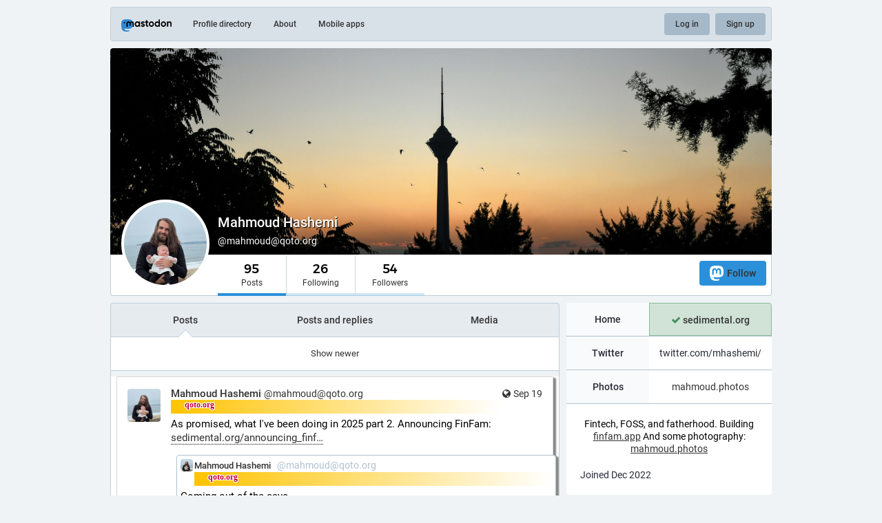

--- FILE ---
content_type: text/html; charset=utf-8
request_url: https://qoto.org/@mahmoud?min_id=112162991480477182
body_size: 18899
content:
<!DOCTYPE html>
<html lang='en'>
<head>
<meta charset='utf-8'>
<meta content='width=device-width, initial-scale=1' name='viewport'>
<link href='https://media.social.qoto.org' rel='dns-prefetch'>
<link href='/favicon.ico' rel='icon' type='image/x-icon'>
<link href='/apple-touch-icon.png' rel='apple-touch-icon' sizes='180x180'>
<link color='#2B90D9' href='/mask-icon.svg' rel='mask-icon'>
<link href='/manifest.json' rel='manifest'>
<meta content='/browserconfig.xml' name='msapplication-config'>
<meta content='#282c37' name='theme-color'>
<meta content='yes' name='apple-mobile-web-app-capable'>
<title>Mahmoud Hashemi (@mahmoud@qoto.org) - Qoto Mastodon</title>
<link rel="stylesheet" media="all" crossorigin="anonymous" href="/packs/css/common-50d0784d.css" integrity="sha256-70kzrLs0r8Wf94sL3rkfC4dDhP8Te/HlBCybP3f23j8=" />
<link rel="stylesheet" media="all" crossorigin="anonymous" href="/packs/css/default-d0c1db2b.chunk.css" integrity="sha256-EntWuCerU+yivf9rHTQH35p8UgybZp0gZ4bPAQmVYp0=" />
<script src="/packs/js/common-a15e7259fece47e0f619.js" crossorigin="anonymous" integrity="sha256-G7bOnQ6pxiE5KYCHK73b7wF8b3hqYK6HVnGIczovWYw="></script>
<script src="/packs/js/locale_en-c36d861523452285f9fe.chunk.js" crossorigin="anonymous" integrity="sha256-ixMZrMVsskaCw1bINgterdvi1oRWzZHjmXHufqMpCHA="></script>
<meta name="csrf-param" content="authenticity_token" />
<meta name="csrf-token" content="pW6flOFfQygxE8kX4ypMVcauO1pY5UO0VPQwrCW12fDrJgpqGFgfEF7BLgNRTtiheFU7tZyDOXmzzjdKwMA3aQ" />
<meta content='aaQUMJou2d1brDuk6JALrg==' name='style-nonce'>
<link rel="stylesheet" media="all" href="/inert.css" id="inert-style" />
<link rel="stylesheet" media="all" href="https://qoto.org/custom.css" />
<link href='https://qoto.org/@mahmoud.rss' rel='alternate' type='application/rss+xml'>
<link href='https://qoto.org/users/mahmoud' rel='alternate' type='application/activity+json'>
<link href='https://qoto.org/@mahmoud?max_id=112482232542822248' rel='next'>
<link href='https://qoto.org/@mahmoud?min_id=115233608144679729' rel='prev'>
<meta content="profile" property="og:type" />
<meta content='95 Posts, 26 Following, 54 Followers · Fintech, FOSS, and fatherhood. Building https://finfam.app And some photography: http://mahmoud.photos' name='description'>
<meta content="https://qoto.org/@mahmoud" property="og:url" />
<meta content="Qoto Mastodon" property="og:site_name" />
<meta content="Mahmoud Hashemi (@mahmoud@qoto.org)" property="og:title" />
<meta content="95 Posts, 26 Following, 54 Followers · Fintech, FOSS, and fatherhood. Building https://finfam.app And some photography: http://mahmoud.photos" property="og:description" />
<meta content="https://media.social.qoto.org/accounts/avatars/001/255/663/original/8c12886ad44c7fdb.jpg" property="og:image" />
<meta content="400" property="og:image:width" />
<meta content="400" property="og:image:height" />
<meta content="summary" property="twitter:card" />
<meta content="mahmoud@qoto.org" property="profile:username" />

<script id="initial-state" type="application/json">{"meta":{"streaming_api_base_url":"wss://qoto.org","access_token":null,"locale":"en","domain":"qoto.org","title":"Qoto Mastodon","admin":null,"search_enabled":false,"repository":"qoto/qoto","source_url":"https://git.qoto.org/qoto/qoto","version":"3.5.19-qoto","invites_enabled":true,"limited_federation_mode":false,"mascot":"https://media.social.qoto.org/site_uploads/files/000/000/003/original/lab-transparent.png","profile_directory":true,"trends":true,"auto_play_gif":false,"display_media":"default","reduce_motion":false,"use_blurhash":true,"crop_images":true},"compose":{"text":""},"accounts":{},"media_attachments":{"accept_content_types":[".jpg",".jpeg",".png",".gif",".webp",".heif",".heic",".webm",".mp4",".m4v",".mov",".ogg",".oga",".mp3",".wav",".flac",".opus",".aac",".m4a",".3gp",".wma","image/jpeg","image/png","image/gif","image/webp","image/heif","image/heic","video/webm","video/mp4","video/quicktime","video/ogg","audio/wave","audio/wav","audio/x-wav","audio/x-pn-wave","audio/ogg","audio/vorbis","audio/mpeg","audio/mp3","audio/webm","audio/flac","audio/aac","audio/m4a","audio/x-m4a","audio/mp4","audio/3gpp","video/x-ms-asf"]},"settings":{"known_fediverse":false},"max_toot_chars":65535,"languages":[["aa","Afar","Afaraf"],["ab","Abkhaz","аҧсуа бызшәа"],["ae","Avestan","avesta"],["af","Afrikaans","Afrikaans"],["ak","Akan","Akan"],["am","Amharic","አማርኛ"],["an","Aragonese","aragonés"],["ar","Arabic","اللغة العربية"],["as","Assamese","অসমীয়া"],["av","Avaric","авар мацӀ"],["ay","Aymara","aymar aru"],["az","Azerbaijani","azərbaycan dili"],["ba","Bashkir","башҡорт теле"],["be","Belarusian","беларуская мова"],["bg","Bulgarian","български език"],["bh","Bihari","भोजपुरी"],["bi","Bislama","Bislama"],["bm","Bambara","bamanankan"],["bn","Bengali","বাংলা"],["bo","Tibetan","བོད་ཡིག"],["br","Breton","brezhoneg"],["bs","Bosnian","bosanski jezik"],["ca","Catalan","Català"],["ce","Chechen","нохчийн мотт"],["ch","Chamorro","Chamoru"],["co","Corsican","corsu"],["cr","Cree","ᓀᐦᐃᔭᐍᐏᐣ"],["cs","Czech","čeština"],["cu","Old Church Slavonic","ѩзыкъ словѣньскъ"],["cv","Chuvash","чӑваш чӗлхи"],["cy","Welsh","Cymraeg"],["da","Danish","dansk"],["de","German","Deutsch"],["dv","Divehi","Dhivehi"],["dz","Dzongkha","རྫོང་ཁ"],["ee","Ewe","Eʋegbe"],["el","Greek","Ελληνικά"],["en","English","English"],["eo","Esperanto","Esperanto"],["es","Spanish","Español"],["et","Estonian","eesti"],["eu","Basque","euskara"],["fa","Persian","فارسی"],["ff","Fula","Fulfulde"],["fi","Finnish","suomi"],["fj","Fijian","Vakaviti"],["fo","Faroese","føroyskt"],["fr","French","Français"],["fy","Western Frisian","Frysk"],["ga","Irish","Gaeilge"],["gd","Scottish Gaelic","Gàidhlig"],["gl","Galician","galego"],["gu","Gujarati","ગુજરાતી"],["gv","Manx","Gaelg"],["ha","Hausa","هَوُسَ"],["he","Hebrew","עברית"],["hi","Hindi","हिन्दी"],["ho","Hiri Motu","Hiri Motu"],["hr","Croatian","Hrvatski"],["ht","Haitian","Kreyòl ayisyen"],["hu","Hungarian","magyar"],["hy","Armenian","Հայերեն"],["hz","Herero","Otjiherero"],["ia","Interlingua","Interlingua"],["id","Indonesian","Bahasa Indonesia"],["ie","Interlingue","Interlingue"],["ig","Igbo","Asụsụ Igbo"],["ii","Nuosu","ꆈꌠ꒿ Nuosuhxop"],["ik","Inupiaq","Iñupiaq"],["io","Ido","Ido"],["is","Icelandic","Íslenska"],["it","Italian","Italiano"],["iu","Inuktitut","ᐃᓄᒃᑎᑐᑦ"],["ja","Japanese","日本語"],["jv","Javanese","basa Jawa"],["ka","Georgian","ქართული"],["kg","Kongo","Kikongo"],["ki","Kikuyu","Gĩkũyũ"],["kj","Kwanyama","Kuanyama"],["kk","Kazakh","қазақ тілі"],["kl","Kalaallisut","kalaallisut"],["km","Khmer","ខេមរភាសា"],["kn","Kannada","ಕನ್ನಡ"],["ko","Korean","한국어"],["kr","Kanuri","Kanuri"],["ks","Kashmiri","कश्मीरी"],["ku","Kurmanji (Kurdish)","Kurmancî"],["kv","Komi","коми кыв"],["kw","Cornish","Kernewek"],["ky","Kyrgyz","Кыргызча"],["la","Latin","latine"],["lb","Luxembourgish","Lëtzebuergesch"],["lg","Ganda","Luganda"],["li","Limburgish","Limburgs"],["ln","Lingala","Lingála"],["lo","Lao","ພາສາ"],["lt","Lithuanian","lietuvių kalba"],["lu","Luba-Katanga","Tshiluba"],["lv","Latvian","latviešu valoda"],["mg","Malagasy","fiteny malagasy"],["mh","Marshallese","Kajin M̧ajeļ"],["mi","Māori","te reo Māori"],["mk","Macedonian","македонски јазик"],["ml","Malayalam","മലയാളം"],["mn","Mongolian","Монгол хэл"],["mr","Marathi","मराठी"],["ms","Malay","Bahasa Melayu"],["mt","Maltese","Malti"],["my","Burmese","ဗမာစာ"],["na","Nauru","Ekakairũ Naoero"],["nb","Norwegian Bokmål","Norsk bokmål"],["nd","Northern Ndebele","isiNdebele"],["ne","Nepali","नेपाली"],["ng","Ndonga","Owambo"],["nl","Dutch","Nederlands"],["nn","Norwegian Nynorsk","Norsk Nynorsk"],["no","Norwegian","Norsk"],["nr","Southern Ndebele","isiNdebele"],["nv","Navajo","Diné bizaad"],["ny","Chichewa","chiCheŵa"],["oc","Occitan","occitan"],["oj","Ojibwe","ᐊᓂᔑᓈᐯᒧᐎᓐ"],["om","Oromo","Afaan Oromoo"],["or","Oriya","ଓଡ଼ିଆ"],["os","Ossetian","ирон æвзаг"],["pa","Panjabi","ਪੰਜਾਬੀ"],["pi","Pāli","पाऴि"],["pl","Polish","Polski"],["ps","Pashto","پښتو"],["pt","Portuguese","Português"],["qu","Quechua","Runa Simi"],["rm","Romansh","rumantsch grischun"],["rn","Kirundi","Ikirundi"],["ro","Romanian","Română"],["ru","Russian","Русский"],["rw","Kinyarwanda","Ikinyarwanda"],["sa","Sanskrit","संस्कृतम्"],["sc","Sardinian","sardu"],["sd","Sindhi","सिन्धी"],["se","Northern Sami","Davvisámegiella"],["sg","Sango","yângâ tî sängö"],["si","Sinhala","සිංහල"],["sk","Slovak","slovenčina"],["sl","Slovenian","slovenščina"],["sn","Shona","chiShona"],["so","Somali","Soomaaliga"],["sq","Albanian","Shqip"],["sr","Serbian","српски језик"],["ss","Swati","SiSwati"],["st","Southern Sotho","Sesotho"],["su","Sundanese","Basa Sunda"],["sv","Swedish","Svenska"],["sw","Swahili","Kiswahili"],["ta","Tamil","தமிழ்"],["te","Telugu","తెలుగు"],["tg","Tajik","тоҷикӣ"],["th","Thai","ไทย"],["ti","Tigrinya","ትግርኛ"],["tk","Turkmen","Türkmen"],["tl","Tagalog","Wikang Tagalog"],["tn","Tswana","Setswana"],["to","Tonga","faka Tonga"],["tr","Turkish","Türkçe"],["ts","Tsonga","Xitsonga"],["tt","Tatar","татар теле"],["tw","Twi","Twi"],["ty","Tahitian","Reo Tahiti"],["ug","Uyghur","ئۇيغۇرچە‎"],["uk","Ukrainian","Українська"],["ur","Urdu","اردو"],["uz","Uzbek","Ўзбек"],["ve","Venda","Tshivenḓa"],["vi","Vietnamese","Tiếng Việt"],["vo","Volapük","Volapük"],["wa","Walloon","walon"],["wo","Wolof","Wollof"],["xh","Xhosa","isiXhosa"],["yi","Yiddish","ייִדיש"],["yo","Yoruba","Yorùbá"],["za","Zhuang","Saɯ cueŋƅ"],["zh","Chinese","中文"],["zu","Zulu","isiZulu"],["ast","Asturian","Asturianu"],["ckb","Sorani (Kurdish)","سۆرانی"],["kab","Kabyle","Taqbaylit"],["kmr","Kurmanji (Kurdish)","Kurmancî"],["zgh","Standard Moroccan Tamazight","ⵜⴰⵎⴰⵣⵉⵖⵜ"]],"push_subscription":null}</script>
<script src="/packs/js/public-37e61d75505fc4c95581.chunk.js" crossorigin="anonymous" integrity="sha256-O7gcYfUarBqgF79JqKPmJXZINM2oKWdEKS9dq5dWUrw="></script>

</head>
<body class='with-modals theme-default no-reduce-motion'>
<div class='public-layout'>
<div class='container'>
<nav class='header'>
<div class='nav-left'>
<a class="brand" href="https://qoto.org/"><svg viewBox="0 0 713.35878 175.8678"><use xlink:href="#mastodon-svg-logo-full" /></svg>
</a><a class="nav-link optional" href="/explore">Profile directory</a>
<a class="nav-link optional" href="/about/more">About</a>
<a class="nav-link optional" href="https://joinmastodon.org/apps">Mobile apps</a>
</div>
<div class='nav-center'></div>
<div class='nav-right'>
<a class="webapp-btn nav-link nav-button" href="/auth/sign_in">Log in</a>
<a class="webapp-btn nav-link nav-button" href="/auth/sign_up">Sign up</a>
</div>
</nav>
</div>
<div class='container'><div class='public-account-header'>
<div class='public-account-header__image'>
<img class="parallax" src="https://media.social.qoto.org/accounts/headers/001/255/663/original/01ad456167bd43f6.jpg" />
</div>
<div class='public-account-header__bar'>
<a class="avatar" href="https://qoto.org/@mahmoud"><img id="profile_page_avatar" data-original="https://media.social.qoto.org/accounts/avatars/001/255/663/original/8c12886ad44c7fdb.jpg" data-static="https://media.social.qoto.org/accounts/avatars/001/255/663/original/8c12886ad44c7fdb.jpg" src="https://media.social.qoto.org/accounts/avatars/001/255/663/original/8c12886ad44c7fdb.jpg" />
</a><div class='public-account-header__tabs'>
<div class='public-account-header__tabs__name'>
<h1>
Mahmoud Hashemi
<small>
@mahmoud@qoto.org

</small>
</h1>
</div>
<div class='public-account-header__tabs__tabs'>
<div class='details-counters'>
<div class='counter active'>
<a class="u-url u-uid" title="95" href="https://qoto.org/@mahmoud"><span class='counter-number'>95</span>
<span class='counter-label'>Posts</span>
</a></div>
<div class='counter'>
<a title="26" href="https://qoto.org/users/mahmoud/following"><span class='counter-number'>26</span>
<span class='counter-label'>Following</span>
</a></div>
<div class='counter'>
<a title="54" href="https://qoto.org/users/mahmoud/followers"><span class='counter-number'>54</span>
<span class='counter-label'>Followers</span>
</a></div>
</div>
<div class='spacer'></div>
<div class='public-account-header__tabs__tabs__buttons'>
<a class="button logo-button modal-button" target="_new" href="/users/mahmoud/remote_follow"><svg viewBox="0 0 216.4144 232.00976"><use xlink:href="#mastodon-svg-logo" /></svg>Follow</a>
</div>
</div>
</div>
<div class='public-account-header__extra'>
<div class='public-account-bio'>
<div class='account__header__fields'>
<dl>
<dt class='emojify' title='Home'>Home</dt>
<dd class='verified' title='https://sedimental.org'>
<span class='verified__mark' title='Ownership of this link was checked on Jan 04, 2023, 21:47'>
<i class="fa fa-check"></i>
</span>
<a href="https://sedimental.org" target="_blank" rel="nofollow noopener noreferrer me"><span class="invisible">https://</span><span class="">sedimental.org</span><span class="invisible"></span></a>
</dd>
</dl>
<dl>
<dt class='emojify' title='Twitter'>Twitter</dt>
<dd class='emojify' title='twitter.com/mhashemi/'>
twitter.com/mhashemi/
</dd>
</dl>
<dl>
<dt class='emojify' title='Photos'>Photos</dt>
<dd class='emojify' title='http://mahmoud.photos'>
<a href="http://mahmoud.photos" target="_blank" rel="nofollow noopener noreferrer me"><span class="invisible">http://</span><span class="">mahmoud.photos</span><span class="invisible"></span></a>
</dd>
</dl>
</div>

<div class='account__header__content emojify'><p>Fintech, FOSS, and fatherhood. Building <a href="https://finfam.app" target="_blank" rel="nofollow noopener noreferrer"><span class="invisible">https://</span><span class="">finfam.app</span><span class="invisible"></span></a> And some photography: <a href="http://mahmoud.photos" target="_blank" rel="nofollow noopener noreferrer"><span class="invisible">http://</span><span class="">mahmoud.photos</span><span class="invisible"></span></a></p></div>
<div class='public-account-bio__extra'>
Joined Dec 2022
</div>
</div>

<div class='public-account-header__extra__links'>
<a href="https://qoto.org/users/mahmoud/following"><strong>26</strong>
Following
</a><a href="https://qoto.org/users/mahmoud/followers"><strong>54</strong>
Followers
</a></div>
</div>
</div>
</div>

<div class='grid'>
<div class='column-0'>
<div class='h-feed'>
<data class='p-name' value='mahmoud on qoto.org'>
<div class='account__section-headline'>
<a class="active" href="https://qoto.org/@mahmoud">Posts</a>
<a class="" href="https://qoto.org/@mahmoud/with_replies">Posts and replies</a>
<a class="" href="https://qoto.org/@mahmoud/media">Media</a>
</div>
<div class='activity-stream activity-stream--under-tabs'>

<div class='entry'><a class="load-more load-gap" href="https://qoto.org/@mahmoud?min_id=115233608144679729">Show newer</a></div>
<div class='entry h-entry'>
<div class='status status-public'>
<div class='status__info'>
<a class="status__relative-time u-url u-uid" rel="noopener noreferrer" href="https://qoto.org/@mahmoud/115233608144679729"><span class='status__visibility-icon'><i title="Public" class="fa fa-globe"></i></span><time class='time-ago' datetime='2025-09-19T23:41:59Z' title='Sep 19, 2025, 23:41'>Sep 19, 2025, 23:41</time>
</a><data class='dt-published' value='2025-09-19T23:41:59+00:00'></data>
<div class='p-author h-card'>
<a class="status__display-name u-url" rel="noopener noreferrer" href="https://qoto.org/@mahmoud"><div class='status__avatar'>
<div>
<img alt="" class="u-photo account__avatar" src="https://media.social.qoto.org/accounts/avatars/001/255/663/original/8c12886ad44c7fdb.jpg" />
</div>
</div>
<span class='display-name'>
<bdi>
<strong class='display-name__html p-name emojify'>Mahmoud Hashemi</strong>
</bdi>
 
<span class='display-name__account'>
@mahmoud@qoto.org

</span>
</span>
</a></div>
</div>
<div class='status__content emojify rich-text rich-blocks'><div class='e-content'>
<p>As promised, what I&#39;ve been doing in 2025 part 2. Announcing FinFam: <a href="https://sedimental.org/announcing_finfam.html" target="_blank" rel="nofollow noopener noreferrer"><span class="invisible">https://</span><span class="ellipsis">sedimental.org/announcing_finf</span><span class="invisible">am.html</span></a></p>
</div></div>
<div class='status quote-status' dataurl='https://qoto.org/@mahmoud/115109155447566938'>
<a class="status__display-name u-url" rel="noopener" href="https://qoto.org/@mahmoud"><div class='status__avatar'>
<div>
<img width="18" height="18" alt="" class="u-photo account__avatar" src="https://media.social.qoto.org/accounts/avatars/001/255/663/original/8c12886ad44c7fdb.jpg" />
</div>
</div>
<span class='display-name'>
<bdi>
<strong class='display-name__html p-name emojify'>Mahmoud Hashemi</strong>
</bdi>
&nbsp;
<span class='display-name__account'>
@mahmoud@qoto.org

</span>
</span>
</a><div class='status__content emojify rich-text rich-blocks'><div class='e-content' lang='en' style='display: block'>
Coming out of the cave https://sedimental.org/what_i_ve_been_up_to_in_2025.html
</div></div>
<div data-component="Card" data-props="{&quot;maxDescription&quot;:10,&quot;card&quot;:{&quot;url&quot;:&quot;https://sedimental.org/what_i_ve_been_up_to_in_2025.html&quot;,&quot;title&quot;:&quot;What I&#39;ve been up to in 2025 — Sedimental&quot;,&quot;description&quot;:&quot;Accretionary thoughts by Mahmoud Hashemi&quot;,&quot;type&quot;:&quot;link&quot;,&quot;author_name&quot;:&quot;&quot;,&quot;author_url&quot;:&quot;&quot;,&quot;provider_name&quot;:&quot;&quot;,&quot;provider_url&quot;:&quot;&quot;,&quot;html&quot;:&quot;&quot;,&quot;width&quot;:0,&quot;height&quot;:0,&quot;image&quot;:null,&quot;embed_url&quot;:&quot;&quot;,&quot;blurhash&quot;:null},&quot;quote&quot;:true}"></div>
</div>

<div data-component="Card" data-props="{&quot;sensitive&quot;:false,&quot;maxDescription&quot;:65535,&quot;card&quot;:{&quot;url&quot;:&quot;https://sedimental.org/announcing_finfam.html&quot;,&quot;title&quot;:&quot;Announcing FinFam — Sedimental&quot;,&quot;description&quot;:&quot;Accretionary thoughts by Mahmoud Hashemi&quot;,&quot;type&quot;:&quot;link&quot;,&quot;author_name&quot;:&quot;&quot;,&quot;author_url&quot;:&quot;&quot;,&quot;provider_name&quot;:&quot;&quot;,&quot;provider_url&quot;:&quot;&quot;,&quot;html&quot;:&quot;&quot;,&quot;width&quot;:0,&quot;height&quot;:0,&quot;image&quot;:null,&quot;embed_url&quot;:&quot;&quot;,&quot;blurhash&quot;:null}}"></div>
<div class='status__action-bar'>
<a class="status__action-bar-button icon-button icon-button--with-counter modal-button" href="/interact/115233608144679729?type=reply"><i class="fa fa-reply fa-fw"></i>
<span class='icon-button__counter'>1</span>
</a><a class="status__action-bar-button icon-button modal-button" href="/interact/115233608144679729?type=reblog"><i class="fa fa-retweet fa-fw"></i>
</a><a class="status__action-bar-button icon-button modal-button" href="/interact/115233608144679729?type=favourite"><i class="fa fa-star fa-fw"></i>
</a></div>
</div>

</div>
<div class='entry h-entry'>
<div class='status status-public'>
<div class='status__info'>
<a class="status__relative-time u-url u-uid" rel="noopener noreferrer" href="https://qoto.org/@mahmoud/115194791724447110"><span class='status__visibility-icon'><i title="Public" class="fa fa-globe"></i></span><time class='time-ago' datetime='2025-09-13T03:10:28Z' title='Sep 13, 2025, 03:10'>Sep 13, 2025, 03:10</time>
</a><data class='dt-published' value='2025-09-13T03:10:28+00:00'></data>
<div class='p-author h-card'>
<a class="status__display-name u-url" rel="noopener noreferrer" href="https://qoto.org/@mahmoud"><div class='status__avatar'>
<div>
<img alt="" class="u-photo account__avatar" src="https://media.social.qoto.org/accounts/avatars/001/255/663/original/8c12886ad44c7fdb.jpg" />
</div>
</div>
<span class='display-name'>
<bdi>
<strong class='display-name__html p-name emojify'>Mahmoud Hashemi</strong>
</bdi>
 
<span class='display-name__account'>
@mahmoud@qoto.org

</span>
</span>
</a></div>
</div>
<div class='status__content emojify rich-text rich-blocks'><div class='e-content'>
<p>If you&#39;re like me and you&#39;ve gotten pretty lax with the RSS checking these days, you can get my updates in your inbox: <a href="https://buttondown.com/sedimental" target="_blank" rel="nofollow noopener noreferrer"><span class="invisible">https://</span><span class="">buttondown.com/sedimental</span><span class="invisible"></span></a></p>
</div></div>
<div data-component="Card" data-props="{&quot;sensitive&quot;:false,&quot;maxDescription&quot;:65535,&quot;card&quot;:{&quot;url&quot;:&quot;https://buttondown.com/sedimental&quot;,&quot;title&quot;:&quot;Sedimental&quot;,&quot;description&quot;:&quot;Accretionary thoughts by Mahmoud Hashemi. FOSS, fintech, free culture, and fun!&quot;,&quot;type&quot;:&quot;link&quot;,&quot;author_name&quot;:&quot;&quot;,&quot;author_url&quot;:&quot;&quot;,&quot;provider_name&quot;:&quot;&quot;,&quot;provider_url&quot;:&quot;&quot;,&quot;html&quot;:&quot;&quot;,&quot;width&quot;:400,&quot;height&quot;:400,&quot;image&quot;:&quot;https://media.social.qoto.org/cache/preview_cards/images/045/131/198/original/cb10e35e5bba7c14.png&quot;,&quot;embed_url&quot;:&quot;&quot;,&quot;blurhash&quot;:&quot;UkGJeCa#0Sj[j[fQazfQ0Sjt-kfQWEfQodfQ&quot;}}"></div>
<div class='status__action-bar'>
<a class="status__action-bar-button icon-button icon-button--with-counter modal-button" href="/interact/115194791724447110?type=reply"><i class="fa fa-reply fa-fw"></i>
<span class='icon-button__counter'>0</span>
</a><a class="status__action-bar-button icon-button modal-button" href="/interact/115194791724447110?type=reblog"><i class="fa fa-retweet fa-fw"></i>
</a><a class="status__action-bar-button icon-button modal-button" href="/interact/115194791724447110?type=favourite"><i class="fa fa-star fa-fw"></i>
</a></div>
</div>

</div>
<div class='entry h-entry'>
<div class='status status-public'>
<div class='status__info'>
<a class="status__relative-time u-url u-uid" rel="noopener noreferrer" href="https://qoto.org/@mahmoud/115109155447566938"><span class='status__visibility-icon'><i title="Public" class="fa fa-globe"></i></span><time class='time-ago' datetime='2025-08-29T00:12:02Z' title='Aug 29, 2025, 00:12'>Aug 29, 2025, 00:12</time>
</a><data class='dt-published' value='2025-08-29T00:12:02+00:00'></data>
<div class='p-author h-card'>
<a class="status__display-name u-url" rel="noopener noreferrer" href="https://qoto.org/@mahmoud"><div class='status__avatar'>
<div>
<img alt="" class="u-photo account__avatar" src="https://media.social.qoto.org/accounts/avatars/001/255/663/original/8c12886ad44c7fdb.jpg" />
</div>
</div>
<span class='display-name'>
<bdi>
<strong class='display-name__html p-name emojify'>Mahmoud Hashemi</strong>
</bdi>
 
<span class='display-name__account'>
@mahmoud@qoto.org

</span>
</span>
</a></div>
</div>
<div class='status__content emojify rich-text rich-blocks'><div class='e-content'>
<p>Coming out of the cave <a href="https://sedimental.org/what_i_ve_been_up_to_in_2025.html" target="_blank" rel="nofollow noopener noreferrer"><span class="invisible">https://</span><span class="ellipsis">sedimental.org/what_i_ve_been_</span><span class="invisible">up_to_in_2025.html</span></a></p>
</div></div>
<div data-component="Card" data-props="{&quot;sensitive&quot;:false,&quot;maxDescription&quot;:65535,&quot;card&quot;:{&quot;url&quot;:&quot;https://sedimental.org/what_i_ve_been_up_to_in_2025.html&quot;,&quot;title&quot;:&quot;What I&#39;ve been up to in 2025 — Sedimental&quot;,&quot;description&quot;:&quot;Accretionary thoughts by Mahmoud Hashemi&quot;,&quot;type&quot;:&quot;link&quot;,&quot;author_name&quot;:&quot;&quot;,&quot;author_url&quot;:&quot;&quot;,&quot;provider_name&quot;:&quot;&quot;,&quot;provider_url&quot;:&quot;&quot;,&quot;html&quot;:&quot;&quot;,&quot;width&quot;:0,&quot;height&quot;:0,&quot;image&quot;:null,&quot;embed_url&quot;:&quot;&quot;,&quot;blurhash&quot;:null}}"></div>
<div class='status__action-bar'>
<a class="status__action-bar-button icon-button icon-button--with-counter modal-button" href="/interact/115109155447566938?type=reply"><i class="fa fa-reply fa-fw"></i>
<span class='icon-button__counter'>0</span>
</a><a class="status__action-bar-button icon-button modal-button" href="/interact/115109155447566938?type=reblog"><i class="fa fa-retweet fa-fw"></i>
</a><a class="status__action-bar-button icon-button modal-button" href="/interact/115109155447566938?type=favourite"><i class="fa fa-star fa-fw"></i>
</a></div>
</div>

</div>
<div class='entry h-entry'>
<div class='status status-public'>
<div class='status__info'>
<a class="status__relative-time u-url u-uid" rel="noopener noreferrer" href="https://qoto.org/@mahmoud/114180008970002198"><span class='status__visibility-icon'><i title="Public" class="fa fa-globe"></i></span><time class='time-ago' datetime='2025-03-17T21:57:52Z' title='Mar 17, 2025, 21:57'>Mar 17, 2025, 21:57</time>
</a><data class='dt-published' value='2025-03-17T21:57:52+00:00'></data>
<div class='p-author h-card'>
<a class="status__display-name u-url" rel="noopener noreferrer" href="https://qoto.org/@mahmoud"><div class='status__avatar'>
<div>
<img alt="" class="u-photo account__avatar" src="https://media.social.qoto.org/accounts/avatars/001/255/663/original/8c12886ad44c7fdb.jpg" />
</div>
</div>
<span class='display-name'>
<bdi>
<strong class='display-name__html p-name emojify'>Mahmoud Hashemi</strong>
</bdi>
 
<span class='display-name__account'>
@mahmoud@qoto.org

</span>
</span>
</a></div>
</div>
<div class='status__content emojify rich-text rich-blocks'><div class='e-content'>
<p>So if nominative determinism has any sway, feeling somewhat <a href="https://qoto.org/tags/blessed" class="mention hashtag" rel="tag">#<span>blessed</span></a>. Not a bad thing to reside in Byzantium while the other half of the empire falls...</p>
</div></div>
<a class="status__content__read-more-button" rel="noopener noreferrer" href="https://qoto.org/@mahmoud/114180008970002198">Show thread
</a><div class='status__action-bar'>
<a class="status__action-bar-button icon-button icon-button--with-counter modal-button" href="/interact/114180008970002198?type=reply"><i class="fa fa-reply-all fa-fw"></i>
<span class='icon-button__counter'>0</span>
</a><a class="status__action-bar-button icon-button modal-button" href="/interact/114180008970002198?type=reblog"><i class="fa fa-retweet fa-fw"></i>
</a><a class="status__action-bar-button icon-button modal-button" href="/interact/114180008970002198?type=favourite"><i class="fa fa-star fa-fw"></i>
</a></div>
</div>

</div>
<div class='entry h-entry'>
<div class='status status-public'>
<div class='status__info'>
<a class="status__relative-time u-url u-uid" rel="noopener noreferrer" href="https://qoto.org/@mahmoud/114180005380440634"><span class='status__visibility-icon'><i title="Public" class="fa fa-globe"></i></span><time class='time-ago' datetime='2025-03-17T21:56:57Z' title='Mar 17, 2025, 21:56'>Mar 17, 2025, 21:56</time>
</a><data class='dt-published' value='2025-03-17T21:56:57+00:00'></data>
<div class='p-author h-card'>
<a class="status__display-name u-url" rel="noopener noreferrer" href="https://qoto.org/@mahmoud"><div class='status__avatar'>
<div>
<img alt="" class="u-photo account__avatar" src="https://media.social.qoto.org/accounts/avatars/001/255/663/original/8c12886ad44c7fdb.jpg" />
</div>
</div>
<span class='display-name'>
<bdi>
<strong class='display-name__html p-name emojify'>Mahmoud Hashemi</strong>
</bdi>
 
<span class='display-name__account'>
@mahmoud@qoto.org

</span>
</span>
</a></div>
</div>
<div class='status__content emojify rich-text rich-blocks'><div class='e-content'>
<p>Fun <a href="https://qoto.org/tags/California" class="mention hashtag" rel="tag">#<span>California</span></a> history for y&#39;all. I&#39;d assumed the Golden Gate was named after the Gold Rush, but the name predates the rush by a year. Instead, it&#39;s named after the Golden Horn:</p><p>&gt; The name first appeared in his Geographical Memoir, submitted to the U.S. Senate on June 5, 1848, when he wrote, “to this Gate I gave the name of “Chrysopylae” or “Golden Gate” for the same reasons that the harbor of Byzantium was called Chrysoceras, or Golden Horn.”</p>
</div></div>
<div class='status__action-bar'>
<a class="status__action-bar-button icon-button icon-button--with-counter modal-button" href="/interact/114180005380440634?type=reply"><i class="fa fa-reply fa-fw"></i>
<span class='icon-button__counter'>1</span>
</a><a class="status__action-bar-button icon-button modal-button" href="/interact/114180005380440634?type=reblog"><i class="fa fa-retweet fa-fw"></i>
</a><a class="status__action-bar-button icon-button modal-button" href="/interact/114180005380440634?type=favourite"><i class="fa fa-star fa-fw"></i>
</a></div>
</div>

</div>
<div class='entry h-cite entry-reblog'>
<div class='status__prepend'>
<div class='status__prepend-icon-wrapper'>
<i class='status__prepend-icon fa fa-fw fa-retweet'></i>
</div>
<span>
<a class="status__display-name muted" href="https://qoto.org/@mahmoud"><bdi>
<strong class='emojify'>Mahmoud Hashemi</strong>
</bdi>
</a>boosted
</span>
</div>
<div class='status status-public'>
<div class='status__info'>
<a class="status__relative-time u-url u-uid" rel="noopener noreferrer" href="https://hachyderm.io/@nedbat/113419309854311755"><span class='status__visibility-icon'><i title="Public" class="fa fa-globe"></i></span><time class='time-ago' datetime='2024-11-03T13:42:04Z' title='Nov 03, 2024, 13:42'>Nov 03, 2024, 13:42</time>
</a><data class='dt-published' value='2024-11-03T13:42:04+00:00'></data>
<div class='p-author h-card'>
<a class="status__display-name u-url" rel="noopener noreferrer" href="https://hachyderm.io/@nedbat"><div class='status__avatar'>
<div>
<img alt="" class="u-photo account__avatar" src="https://media.social.qoto.org/cache/accounts/avatars/000/973/445/original/b23717f2b0e9b0e0.jpg" />
</div>
</div>
<span class='display-name'>
<bdi>
<strong class='display-name__html p-name emojify'>Ned Batchelder</strong>
</bdi>
 
<span class='display-name__account'>
@nedbat@hachyderm.io

</span>
</span>
</a></div>
</div>
<div class='status__content emojify rich-text rich-blocks'><div class='e-content'>
<p><a href="https://nedbatchelder.com/blog/202411/coveragepy_originally.html" rel="nofollow noopener noreferrer" target="_blank"><span class="invisible">https://</span><span class="ellipsis">nedbatchelder.com/blog/202411/</span><span class="invisible">coveragepy_originally.html</span></a></p>
</div></div>
<div data-component="Card" data-props="{&quot;sensitive&quot;:false,&quot;maxDescription&quot;:65535,&quot;card&quot;:{&quot;url&quot;:&quot;https://nedbatchelder.com/blog/202411/coveragepy_originally.html&quot;,&quot;title&quot;:&quot;Coverage.py originally&quot;,&quot;description&quot;:&quot;Coverage.py was started in 2001 but not by me. It’s interesting to see how small it started (350 lines!) and how far it’s come (20k lines).&quot;,&quot;type&quot;:&quot;link&quot;,&quot;author_name&quot;:&quot;&quot;,&quot;author_url&quot;:&quot;&quot;,&quot;provider_name&quot;:&quot;&quot;,&quot;provider_url&quot;:&quot;&quot;,&quot;html&quot;:&quot;&quot;,&quot;width&quot;:0,&quot;height&quot;:0,&quot;image&quot;:null,&quot;embed_url&quot;:&quot;&quot;,&quot;blurhash&quot;:null}}"></div>
<div class='status__action-bar'>
<a class="status__action-bar-button icon-button icon-button--with-counter modal-button" href="/interact/113419310390617771?type=reply"><i class="fa fa-reply fa-fw"></i>
<span class='icon-button__counter'>1+</span>
</a><a class="status__action-bar-button icon-button modal-button" href="/interact/113419310390617771?type=reblog"><i class="fa fa-retweet fa-fw"></i>
</a><a class="status__action-bar-button icon-button modal-button" href="/interact/113419310390617771?type=favourite"><i class="fa fa-star fa-fw"></i>
</a></div>
</div>

</div>
<div class='entry h-entry'>
<div class='status status-public'>
<div class='status__info'>
<a class="status__relative-time u-url u-uid" rel="noopener noreferrer" href="https://qoto.org/@mahmoud/113366030413585473"><span class='status__visibility-icon'><i title="Public" class="fa fa-globe"></i></span><time class='time-ago' datetime='2024-10-25T03:52:24Z' title='Oct 25, 2024, 03:52'>Oct 25, 2024, 03:52</time>
</a><data class='dt-published' value='2024-10-25T03:52:24+00:00'></data>
<div class='p-author h-card'>
<a class="status__display-name u-url" rel="noopener noreferrer" href="https://qoto.org/@mahmoud"><div class='status__avatar'>
<div>
<img alt="" class="u-photo account__avatar" src="https://media.social.qoto.org/accounts/avatars/001/255/663/original/8c12886ad44c7fdb.jpg" />
</div>
</div>
<span class='display-name'>
<bdi>
<strong class='display-name__html p-name emojify'>Mahmoud Hashemi</strong>
</bdi>
 
<span class='display-name__account'>
@mahmoud@qoto.org

</span>
</span>
</a></div>
</div>
<div class='status__content emojify rich-text rich-blocks'><div class='e-content'>
<p>This talk was completely unexpected and totally next level. Any other <a href="https://qoto.org/tags/python" class="mention hashtag" rel="tag">#<span>python</span></a> <a href="https://qoto.org/tags/packaging" class="mention hashtag" rel="tag">#<span>packaging</span></a> talks getting on Peter Wang&#39;s level? <a href="https://www.youtube.com/watch?v=qA7NVwmx3gw" target="_blank" rel="nofollow noopener noreferrer"><span class="invisible">https://www.</span><span class="ellipsis">youtube.com/watch?v=qA7NVwmx3g</span><span class="invisible">w</span></a></p>
</div></div>
<div class='status__action-bar'>
<a class="status__action-bar-button icon-button icon-button--with-counter modal-button" href="/interact/113366030413585473?type=reply"><i class="fa fa-reply fa-fw"></i>
<span class='icon-button__counter'>0</span>
</a><a class="status__action-bar-button icon-button modal-button" href="/interact/113366030413585473?type=reblog"><i class="fa fa-retweet fa-fw"></i>
</a><a class="status__action-bar-button icon-button modal-button" href="/interact/113366030413585473?type=favourite"><i class="fa fa-star fa-fw"></i>
</a></div>
</div>

</div>
<div class='entry h-cite entry-reblog'>
<div class='status__prepend'>
<div class='status__prepend-icon-wrapper'>
<i class='status__prepend-icon fa fa-fw fa-retweet'></i>
</div>
<span>
<a class="status__display-name muted" href="https://qoto.org/@mahmoud"><bdi>
<strong class='emojify'>Mahmoud Hashemi</strong>
</bdi>
</a>boosted
</span>
</div>
<div class='status status-public'>
<div class='status__info'>
<a class="status__relative-time u-url u-uid" rel="noopener noreferrer" href="https://toots.n7.gg/@amethyst/113178490637507995"><span class='status__visibility-icon'><i title="Public" class="fa fa-globe"></i></span><time class='time-ago' datetime='2024-09-22T00:58:35Z' title='Sep 22, 2024, 00:58'>Sep 22, 2024, 00:58</time>
</a><data class='dt-published' value='2024-09-22T00:58:35+00:00'></data>
<div class='p-author h-card'>
<a class="status__display-name u-url" rel="noopener noreferrer" href="https://toots.n7.gg/@amethyst"><div class='status__avatar'>
<div>
<img alt="" class="u-photo account__avatar" src="https://media.social.qoto.org/cache/accounts/avatars/000/880/032/original/b0f7557c72e41e7b.png" />
</div>
</div>
<span class='display-name'>
<bdi>
<strong class='display-name__html p-name emojify'>Amethyst 🌸</strong>
</bdi>
 
<span class='display-name__account'>
@amethyst@n7.gg

</span>
</span>
</a></div>
</div>
<div class='status__content emojify rich-text rich-blocks'><div class='e-content'>
<p>The fracturing of social media channels in realtime <a href="https://toots.n7.gg/tags/PyBay" class="mention hashtag" rel="nofollow noopener noreferrer" target="_blank">#<span>PyBay</span></a></p>
</div></div>
<div data-component="MediaGallery" data-props="{&quot;sensitive&quot;:false,&quot;autoplay&quot;:null,&quot;media&quot;:[{&quot;id&quot;:&quot;113178748932775370&quot;,&quot;type&quot;:&quot;image&quot;,&quot;url&quot;:&quot;https://media.social.qoto.org/cache/media_attachments/files/113/178/748/932/775/370/original/ee795bfbfe043977.jpeg&quot;,&quot;preview_url&quot;:&quot;https://media.social.qoto.org/cache/media_attachments/files/113/178/748/932/775/370/small/ee795bfbfe043977.jpeg&quot;,&quot;remote_url&quot;:&quot;https://tootles.n7.gg/media_attachments/files/113/178/490/354/649/817/original/5279a8c864b59c27.jpeg&quot;,&quot;preview_remote_url&quot;:null,&quot;text_url&quot;:null,&quot;meta&quot;:{&quot;original&quot;:{&quot;width&quot;:1478,&quot;height&quot;:1109,&quot;size&quot;:&quot;1478x1109&quot;,&quot;aspect&quot;:1.3327321911632102},&quot;small&quot;:{&quot;width&quot;:461,&quot;height&quot;:346,&quot;size&quot;:&quot;461x346&quot;,&quot;aspect&quot;:1.3323699421965318}},&quot;description&quot;:null,&quot;blurhash&quot;:&quot;UZG[[[WC4nWAW=oee.az00of%MaexZWWWqax&quot;}],&quot;height&quot;:343}"><div class='attachment-list'>
<div class='attachment-list__icon'>
<i class="fa fa-link"></i>
</div>
<ul class='attachment-list__list'>
<li>
<a href="https://tootles.n7.gg/media_attachments/files/113/178/490/354/649/817/original/5279a8c864b59c27.jpeg">5279a8c864b59c27.jpeg</a>
</li>
</ul>
</div>
</div>
<div class='status__action-bar'>
<a class="status__action-bar-button icon-button icon-button--with-counter modal-button" href="/interact/113178490664148036?type=reply"><i class="fa fa-reply fa-fw"></i>
<span class='icon-button__counter'>0</span>
</a><a class="status__action-bar-button icon-button modal-button" href="/interact/113178490664148036?type=reblog"><i class="fa fa-retweet fa-fw"></i>
</a><a class="status__action-bar-button icon-button modal-button" href="/interact/113178490664148036?type=favourite"><i class="fa fa-star fa-fw"></i>
</a></div>
</div>

</div>
<div class='entry h-cite entry-reblog'>
<div class='status__prepend'>
<div class='status__prepend-icon-wrapper'>
<i class='status__prepend-icon fa fa-fw fa-retweet'></i>
</div>
<span>
<a class="status__display-name muted" href="https://qoto.org/@mahmoud"><bdi>
<strong class='emojify'>Mahmoud Hashemi</strong>
</bdi>
</a>boosted
</span>
</div>
<div class='status status-public'>
<div class='status__info'>
<a class="status__relative-time u-url u-uid" rel="noopener noreferrer" href="https://hachyderm.io/@LauraLangdon/113178496592150116"><span class='status__visibility-icon'><i title="Public" class="fa fa-globe"></i></span><time class='time-ago' datetime='2024-09-22T01:00:05Z' title='Sep 22, 2024, 01:00'>Sep 22, 2024, 01:00</time>
</a><data class='dt-published' value='2024-09-22T01:00:05+00:00'></data>
<div class='p-author h-card'>
<a class="status__display-name u-url" rel="noopener noreferrer" href="https://hachyderm.io/@LauraLangdon"><div class='status__avatar'>
<div>
<img alt="" class="u-photo account__avatar" src="https://media.social.qoto.org/cache/accounts/avatars/001/174/471/original/f3841a98b72f5681.png" />
</div>
</div>
<span class='display-name'>
<bdi>
<strong class='display-name__html p-name emojify'>Laura Langdon</strong>
</bdi>
 
<span class='display-name__account'>
@LauraLangdon@hachyderm.io

</span>
</span>
</a></div>
</div>
<div class='status__content emojify rich-text rich-blocks'><div class='e-content'>
<p>Folks travelled from near and far, and we're so happy each and every one is here. ❤️</p><p><a href="https://hachyderm.io/tags/PyBay" class="mention hashtag" rel="nofollow noopener noreferrer" target="_blank">#<span>PyBay</span></a></p>
</div></div>
<div data-component="MediaGallery" data-props="{&quot;sensitive&quot;:false,&quot;autoplay&quot;:null,&quot;media&quot;:[{&quot;id&quot;:&quot;113178812917995592&quot;,&quot;type&quot;:&quot;image&quot;,&quot;url&quot;:&quot;https://media.social.qoto.org/cache/media_attachments/files/113/178/812/917/995/592/original/a9591a8220de86b5.jpeg&quot;,&quot;preview_url&quot;:&quot;https://media.social.qoto.org/cache/media_attachments/files/113/178/812/917/995/592/small/a9591a8220de86b5.jpeg&quot;,&quot;remote_url&quot;:&quot;https://media.hachyderm.io/media_attachments/files/113/178/496/527/507/127/original/b9cb77848bff365b.jpeg&quot;,&quot;preview_remote_url&quot;:null,&quot;text_url&quot;:null,&quot;meta&quot;:{&quot;original&quot;:{&quot;width&quot;:1434,&quot;height&quot;:1142,&quot;size&quot;:&quot;1434x1142&quot;,&quot;aspect&quot;:1.25569176882662},&quot;small&quot;:{&quot;width&quot;:448,&quot;height&quot;:357,&quot;size&quot;:&quot;448x357&quot;,&quot;aspect&quot;:1.2549019607843137}},&quot;description&quot;:&quot;Where did you travel from to get here?\n139 responses\nmountain view\npalb alto\nUnited States\nbrooklyn\nup the street\nSanta Clara \nwalnut creek ca \nthousand oaks\nmission neighborhood\npetaluma\nawesome\nlos angeles\ncks\nSan Francisco \nlivermore\nsouth bay\nrichmond\nburlington vt \nwilliston vt \nnorth oakland\npresidio\nnew jersey\nsan francisco\nvancouver\nalameda\nhayes valley\nnapa \ntoronto\nemeryville\nnorth bay\nsausalito bay\nSan Jose \nfremont \nMenlo Park\nCastro valley\nhome\nbay area san mateo sf mission bay perth australia\nearth colorado\nNew York&quot;,&quot;blurhash&quot;:&quot;ULJRaH4:4TNHKkVYR*nhDhM|xakD%LoKRkxa&quot;}],&quot;height&quot;:343}"><div class='attachment-list'>
<div class='attachment-list__icon'>
<i class="fa fa-link"></i>
</div>
<ul class='attachment-list__list'>
<li>
<a title="Where did you travel from to get here?
139 responses
mountain view
palb alto
United States
brooklyn
up the street
Santa Clara 
walnut creek ca 
thousand oaks
mission neighborhood
petaluma
awesome
los angeles
cks
San Francisco 
livermore
south bay
richmond
burlington vt 
williston vt 
north oakland
presidio
new jersey
san francisco
vancouver
alameda
hayes valley
napa 
toronto
emeryville
north bay
sausalito bay
San Jose 
fremont 
Menlo Park
Castro valley
home
bay area san mateo sf mission bay perth australia
earth colorado
New York" href="https://media.hachyderm.io/media_attachments/files/113/178/496/527/507/127/original/b9cb77848bff365b.jpeg">b9cb77848bff365b.jpeg</a>
</li>
</ul>
</div>
</div>
<div class='status__action-bar'>
<a class="status__action-bar-button icon-button icon-button--with-counter modal-button" href="/interact/113178496537187591?type=reply"><i class="fa fa-reply fa-fw"></i>
<span class='icon-button__counter'>0</span>
</a><a class="status__action-bar-button icon-button modal-button" href="/interact/113178496537187591?type=reblog"><i class="fa fa-retweet fa-fw"></i>
</a><a class="status__action-bar-button icon-button modal-button" href="/interact/113178496537187591?type=favourite"><i class="fa fa-star fa-fw"></i>
</a></div>
</div>

</div>
<div class='entry h-cite entry-reblog'>
<div class='status__prepend'>
<div class='status__prepend-icon-wrapper'>
<i class='status__prepend-icon fa fa-fw fa-retweet'></i>
</div>
<span>
<a class="status__display-name muted" href="https://qoto.org/@mahmoud"><bdi>
<strong class='emojify'>Mahmoud Hashemi</strong>
</bdi>
</a>boosted
</span>
</div>
<div class='status status-public'>
<div class='status__info'>
<a class="status__relative-time u-url u-uid" rel="noopener noreferrer" href="https://fosstodon.org/@pamelafox/113178665246127437"><span class='status__visibility-icon'><i title="Public" class="fa fa-globe"></i></span><time class='time-ago' datetime='2024-09-22T01:42:59Z' title='Sep 22, 2024, 01:42'>Sep 22, 2024, 01:42</time>
</a><data class='dt-published' value='2024-09-22T01:42:59+00:00'></data>
<div class='p-author h-card'>
<a class="status__display-name u-url" rel="noopener noreferrer" href="https://fosstodon.org/@pamelafox"><div class='status__avatar'>
<div>
<img alt="" class="u-photo account__avatar" src="https://media.social.qoto.org/cache/accounts/avatars/000/770/921/original/ba39579cef75cbf1.png" />
</div>
</div>
<span class='display-name'>
<bdi>
<strong class='display-name__html p-name emojify'>Pamela Fox</strong>
</bdi>
 
<span class='display-name__account'>
@pamelafox@fosstodon.org

</span>
</span>
</a></div>
</div>
<div class='status__content emojify rich-text rich-blocks'><div class='e-content'>
<p>That was my first <a href="https://fosstodon.org/tags/PyBay" class="mention hashtag" rel="nofollow noopener noreferrer" target="_blank">#<span>PyBay</span></a> and it was great! Learnt a ton and had lots of great chats with Pythonistas. Thanks to all the organizers and volunteers!</p>
</div></div>
<div class='status__action-bar'>
<a class="status__action-bar-button icon-button icon-button--with-counter modal-button" href="/interact/113178665354239857?type=reply"><i class="fa fa-reply fa-fw"></i>
<span class='icon-button__counter'>0</span>
</a><a class="status__action-bar-button icon-button modal-button" href="/interact/113178665354239857?type=reblog"><i class="fa fa-retweet fa-fw"></i>
</a><a class="status__action-bar-button icon-button modal-button" href="/interact/113178665354239857?type=favourite"><i class="fa fa-star fa-fw"></i>
</a></div>
</div>

</div>
<div class='entry h-cite entry-reblog'>
<div class='status__prepend'>
<div class='status__prepend-icon-wrapper'>
<i class='status__prepend-icon fa fa-fw fa-retweet'></i>
</div>
<span>
<a class="status__display-name muted" href="https://qoto.org/@mahmoud"><bdi>
<strong class='emojify'>Mahmoud Hashemi</strong>
</bdi>
</a>boosted
</span>
</div>
<div class='status status-public'>
<div class='status__info'>
<a class="status__relative-time u-url u-uid" rel="noopener noreferrer" href="https://hachyderm.io/@MaggieFero/113178332803031410"><span class='status__visibility-icon'><i title="Public" class="fa fa-globe"></i></span><time class='time-ago' datetime='2024-09-22T00:18:26Z' title='Sep 22, 2024, 00:18'>Sep 22, 2024, 00:18</time>
</a><data class='dt-published' value='2024-09-22T00:18:26+00:00'></data>
<div class='p-author h-card'>
<a class="status__display-name u-url" rel="noopener noreferrer" href="https://hachyderm.io/@MaggieFero"><div class='status__avatar'>
<div>
<img alt="" class="u-photo account__avatar" src="https://media.social.qoto.org/cache/accounts/avatars/001/259/071/original/f4f1e5bbbc010699.jpg" />
</div>
</div>
<span class='display-name'>
<bdi>
<strong class='display-name__html p-name emojify'>Margaret Fero</strong>
</bdi>
 
<span class='display-name__account'>
@MaggieFero@hachyderm.io

</span>
</span>
</a></div>
</div>
<div class='status__content emojify rich-text rich-blocks'><div class='e-content'>
<p>Shout-out to <span class="h-card"><a href="https://social.coop/@chrisjrn" class="u-url mention" rel="nofollow noopener noreferrer" target="_blank">@<span>chrisjrn</span></a></span> for the cursed knowledge that I (and you!) could have python 1.6 on your device RIGHT NOW with <span class="h-card"><a href="https://fosstodon.org/@conda" class="u-url mention" rel="nofollow noopener noreferrer" target="_blank">@<span>conda</span></a></span> 💖 I promise I'm not getting EXCLUSIVELY bad ideas from <a href="https://hachyderm.io/tags/pybay" class="mention hashtag" rel="nofollow noopener noreferrer" target="_blank">#<span>pybay</span></a> but the bad ideas I'm getting sure are fun!</p>
</div></div>
<div class='status__action-bar'>
<a class="status__action-bar-button icon-button icon-button--with-counter modal-button" href="/interact/113178332797338397?type=reply"><i class="fa fa-reply fa-fw"></i>
<span class='icon-button__counter'>1</span>
</a><a class="status__action-bar-button icon-button modal-button" href="/interact/113178332797338397?type=reblog"><i class="fa fa-retweet fa-fw"></i>
</a><a class="status__action-bar-button icon-button modal-button" href="/interact/113178332797338397?type=favourite"><i class="fa fa-star fa-fw"></i>
</a></div>
</div>

</div>
<div class='entry h-cite entry-reblog'>
<div class='status__prepend'>
<div class='status__prepend-icon-wrapper'>
<i class='status__prepend-icon fa fa-fw fa-retweet'></i>
</div>
<span>
<a class="status__display-name muted" href="https://qoto.org/@mahmoud"><bdi>
<strong class='emojify'>Mahmoud Hashemi</strong>
</bdi>
</a>boosted
</span>
</div>
<div class='status status-public'>
<div class='status__info'>
<a class="status__relative-time u-url u-uid" rel="noopener noreferrer" href="https://wandering.shop/@phildini/113178352835463796"><span class='status__visibility-icon'><i title="Public" class="fa fa-globe"></i></span><time class='time-ago' datetime='2024-09-22T00:23:32Z' title='Sep 22, 2024, 00:23'>Sep 22, 2024, 00:23</time>
</a><data class='dt-published' value='2024-09-22T00:23:32+00:00'></data>
<div class='p-author h-card'>
<a class="status__display-name u-url" rel="noopener noreferrer" href="https://wandering.shop/@phildini"><div class='status__avatar'>
<div>
<img alt="" class="u-photo account__avatar" src="https://media.social.qoto.org/cache/accounts/avatars/000/014/214/original/4f0951209ac4649e.jpg" />
</div>
</div>
<span class='display-name'>
<bdi>
<strong class='display-name__html p-name emojify'>phildini</strong>
</bdi>
 
<span class='display-name__account'>
@phildini@wandering.shop

</span>
</span>
</a></div>
</div>
<div class='status__content emojify rich-text rich-blocks'><div class='e-content'>
<p>This feels like Winter Soldier activation phrase for <span class="h-card"><a href="https://mastodon.social/@glyph" class="u-url mention" rel="nofollow noopener noreferrer" target="_blank">@<span>glyph</span></a></span> specifically. </p><p>We are all in incredible danger right now. </p><p><a href="https://wandering.shop/tags/PyBay" class="mention hashtag" rel="nofollow noopener noreferrer" target="_blank">#<span>PyBay</span></a> <span class="h-card"><a href="https://social.coop/@chrisjrn" class="u-url mention" rel="nofollow noopener noreferrer" target="_blank">@<span>chrisjrn</span></a></span></p>
</div></div>
<div data-component="MediaGallery" data-props="{&quot;sensitive&quot;:false,&quot;autoplay&quot;:null,&quot;media&quot;:[{&quot;id&quot;:&quot;113178353292926402&quot;,&quot;type&quot;:&quot;image&quot;,&quot;url&quot;:&quot;https://media.social.qoto.org/cache/media_attachments/files/113/178/353/292/926/402/original/8eb0c922a0c2ec3f.jpeg&quot;,&quot;preview_url&quot;:&quot;https://media.social.qoto.org/cache/media_attachments/files/113/178/353/292/926/402/small/8eb0c922a0c2ec3f.jpeg&quot;,&quot;remote_url&quot;:&quot;https://stockroom.wandering.shop/media_attachments/files/113/178/352/566/139/479/original/79eef24deb4191db.jpeg&quot;,&quot;preview_remote_url&quot;:null,&quot;text_url&quot;:null,&quot;meta&quot;:{&quot;original&quot;:{&quot;width&quot;:1478,&quot;height&quot;:1109,&quot;size&quot;:&quot;1478x1109&quot;,&quot;aspect&quot;:1.3327321911632102},&quot;small&quot;:{&quot;width&quot;:461,&quot;height&quot;:346,&quot;size&quot;:&quot;461x346&quot;,&quot;aspect&quot;:1.3323699421965318}},&quot;description&quot;:null,&quot;blurhash&quot;:&quot;UJC7Hnj=aKV?x;j=WBaeR1j]bHj]RqkBj?j[&quot;}],&quot;height&quot;:343}"><div class='attachment-list'>
<div class='attachment-list__icon'>
<i class="fa fa-link"></i>
</div>
<ul class='attachment-list__list'>
<li>
<a href="https://stockroom.wandering.shop/media_attachments/files/113/178/352/566/139/479/original/79eef24deb4191db.jpeg">79eef24deb4191db.jpeg</a>
</li>
</ul>
</div>
</div>
<div class='status__action-bar'>
<a class="status__action-bar-button icon-button icon-button--with-counter modal-button" href="/interact/113178353339465648?type=reply"><i class="fa fa-reply fa-fw"></i>
<span class='icon-button__counter'>1</span>
</a><a class="status__action-bar-button icon-button modal-button" href="/interact/113178353339465648?type=reblog"><i class="fa fa-retweet fa-fw"></i>
</a><a class="status__action-bar-button icon-button modal-button" href="/interact/113178353339465648?type=favourite"><i class="fa fa-star fa-fw"></i>
</a></div>
</div>

</div>
<div class='entry h-entry'>
<div class='status status-public'>
<div class='status__info'>
<a class="status__relative-time u-url u-uid" rel="noopener noreferrer" href="https://qoto.org/@mahmoud/113177320957979827"><span class='status__visibility-icon'><i title="Public" class="fa fa-globe"></i></span><time class='time-ago' datetime='2024-09-21T20:01:07Z' title='Sep 21, 2024, 20:01'>Sep 21, 2024, 20:01</time>
</a><data class='dt-published' value='2024-09-21T20:01:07+00:00'></data>
<div class='p-author h-card'>
<a class="status__display-name u-url" rel="noopener noreferrer" href="https://qoto.org/@mahmoud"><div class='status__avatar'>
<div>
<img alt="" class="u-photo account__avatar" src="https://media.social.qoto.org/accounts/avatars/001/255/663/original/8c12886ad44c7fdb.jpg" />
</div>
</div>
<span class='display-name'>
<bdi>
<strong class='display-name__html p-name emojify'>Mahmoud Hashemi</strong>
</bdi>
 
<span class='display-name__account'>
@mahmoud@qoto.org

</span>
</span>
</a></div>
</div>
<div class='status__content emojify rich-text rich-blocks'><div class='e-content'>
<p>Even when I skip the CFP, I still land on screen. Thanks for the shoutout, Peter Wang! <a href="https://qoto.org/tags/pybay" class="mention hashtag" rel="tag">#<span>pybay</span></a> <a href="https://qoto.org/tags/python" class="mention hashtag" rel="tag">#<span>python</span></a></p>
</div></div>
<div data-component="MediaGallery" data-props="{&quot;sensitive&quot;:false,&quot;autoplay&quot;:null,&quot;media&quot;:[{&quot;id&quot;:&quot;113177319487053806&quot;,&quot;type&quot;:&quot;image&quot;,&quot;url&quot;:&quot;https://media.social.qoto.org/media_attachments/files/113/177/319/487/053/806/original/44552050ee2d877d.jpg&quot;,&quot;preview_url&quot;:&quot;https://media.social.qoto.org/media_attachments/files/113/177/319/487/053/806/small/44552050ee2d877d.jpg&quot;,&quot;remote_url&quot;:null,&quot;preview_remote_url&quot;:null,&quot;text_url&quot;:&quot;https://qoto.org/media/4X08yfllHeiH9Ad4YlA&quot;,&quot;meta&quot;:{&quot;original&quot;:{&quot;width&quot;:1479,&quot;height&quot;:1107,&quot;size&quot;:&quot;1479x1107&quot;,&quot;aspect&quot;:1.3360433604336044},&quot;small&quot;:{&quot;width&quot;:462,&quot;height&quot;:346,&quot;size&quot;:&quot;462x346&quot;,&quot;aspect&quot;:1.3352601156069364}},&quot;description&quot;:null,&quot;blurhash&quot;:&quot;UQEexuRPnNgi~Ue.RjSiMxxtX8MxV=kWg3RP&quot;}],&quot;height&quot;:343}"><div class='attachment-list'>
<div class='attachment-list__icon'>
<i class="fa fa-link"></i>
</div>
<ul class='attachment-list__list'>
<li>
<a href="https://media.social.qoto.org/media_attachments/files/113/177/319/487/053/806/original/44552050ee2d877d.jpg">44552050ee2d877d.jpg</a>
</li>
</ul>
</div>
</div>
<div class='status__action-bar'>
<a class="status__action-bar-button icon-button icon-button--with-counter modal-button" href="/interact/113177320957979827?type=reply"><i class="fa fa-reply fa-fw"></i>
<span class='icon-button__counter'>0</span>
</a><a class="status__action-bar-button icon-button modal-button" href="/interact/113177320957979827?type=reblog"><i class="fa fa-retweet fa-fw"></i>
</a><a class="status__action-bar-button icon-button modal-button" href="/interact/113177320957979827?type=favourite"><i class="fa fa-star fa-fw"></i>
</a></div>
</div>

</div>
<div class='entry h-entry'>
<div class='status status-public'>
<div class='status__info'>
<a class="status__relative-time u-url u-uid" rel="noopener noreferrer" href="https://qoto.org/@mahmoud/113123084730308470"><span class='status__visibility-icon'><i title="Public" class="fa fa-globe"></i></span><time class='time-ago' datetime='2024-09-12T06:08:08Z' title='Sep 12, 2024, 06:08'>Sep 12, 2024, 06:08</time>
</a><data class='dt-published' value='2024-09-12T06:08:08+00:00'></data>
<div class='p-author h-card'>
<a class="status__display-name u-url" rel="noopener noreferrer" href="https://qoto.org/@mahmoud"><div class='status__avatar'>
<div>
<img alt="" class="u-photo account__avatar" src="https://media.social.qoto.org/accounts/avatars/001/255/663/original/8c12886ad44c7fdb.jpg" />
</div>
</div>
<span class='display-name'>
<bdi>
<strong class='display-name__html p-name emojify'>Mahmoud Hashemi</strong>
</bdi>
 
<span class='display-name__account'>
@mahmoud@qoto.org

</span>
</span>
</a></div>
</div>
<div class='status__content emojify rich-text rich-blocks'><div class='e-content'>
<p>There&#39;s this little recurring theme in Arnold Schoenberg&#39;s Verklärte Nacht that sounds just like Yoko Kanno&#39;s Rush (from Cowboy Bebop) [2]. Coincidence or connection?</p><p>[1]: <a href="https://youtu.be/5h5Xc-rUef4?t=479" target="_blank" rel="nofollow noopener noreferrer"><span class="invisible">https://</span><span class="">youtu.be/5h5Xc-rUef4?t=479</span><span class="invisible"></span></a> and <a href="https://youtu.be/5h5Xc-rUef4?t=514" target="_blank" rel="nofollow noopener noreferrer"><span class="invisible">https://</span><span class="">youtu.be/5h5Xc-rUef4?t=514</span><span class="invisible"></span></a><br />[2]: <a href="https://youtu.be/XtxsYF4e3uM?t=151" target="_blank" rel="nofollow noopener noreferrer"><span class="invisible">https://</span><span class="">youtu.be/XtxsYF4e3uM?t=151</span><span class="invisible"></span></a></p>
</div></div>
<div data-component="Card" data-props="{&quot;sensitive&quot;:false,&quot;maxDescription&quot;:65535,&quot;card&quot;:{&quot;url&quot;:&quot;https://youtu.be/5h5Xc-rUef4?t=479&quot;,&quot;title&quot;:&quot;Arnold Schoenberg: Verklärte Nacht&quot;,&quot;description&quot;:&quot;&quot;,&quot;type&quot;:&quot;video&quot;,&quot;author_name&quot;:&quot;Norwegian Chamber Orchestra&quot;,&quot;author_url&quot;:&quot;https://www.youtube.com/@norwchamberorch&quot;,&quot;provider_name&quot;:&quot;YouTube&quot;,&quot;provider_url&quot;:&quot;https://www.youtube.com/&quot;,&quot;html&quot;:&quot;&lt;iframe width=\&quot;200\&quot; height=\&quot;113\&quot; src=\&quot;https://www.youtube.com/embed/5h5Xc-rUef4?start=479&amp;amp;feature=oembed\&quot; frameborder=\&quot;0\&quot; allowfullscreen=\&quot;\&quot; sandbox=\&quot;allow-scripts allow-same-origin allow-popups allow-popups-to-escape-sandbox allow-forms\&quot;&gt;&lt;/iframe&gt;&quot;,&quot;width&quot;:200,&quot;height&quot;:113,&quot;image&quot;:&quot;https://media.social.qoto.org/cache/preview_cards/images/038/201/253/original/2d0d01622851f8e7.jpg&quot;,&quot;embed_url&quot;:&quot;&quot;,&quot;blurhash&quot;:&quot;U13ISHto%Nj^nNMuM^Rg5Q%2W;of9stAt9oh&quot;}}"></div>
<div class='status__action-bar'>
<a class="status__action-bar-button icon-button icon-button--with-counter modal-button" href="/interact/113123084730308470?type=reply"><i class="fa fa-reply fa-fw"></i>
<span class='icon-button__counter'>0</span>
</a><a class="status__action-bar-button icon-button modal-button" href="/interact/113123084730308470?type=reblog"><i class="fa fa-retweet fa-fw"></i>
</a><a class="status__action-bar-button icon-button modal-button" href="/interact/113123084730308470?type=favourite"><i class="fa fa-star fa-fw"></i>
</a></div>
</div>

</div>
<div class='entry h-cite entry-reblog'>
<div class='status__prepend'>
<div class='status__prepend-icon-wrapper'>
<i class='status__prepend-icon fa fa-fw fa-retweet'></i>
</div>
<span>
<a class="status__display-name muted" href="https://qoto.org/@mahmoud"><bdi>
<strong class='emojify'>Mahmoud Hashemi</strong>
</bdi>
</a>boosted
</span>
</div>
<div class='status status-public'>
<div class='status__info'>
<a class="status__relative-time u-url u-uid" rel="noopener noreferrer" href="https://fosstodon.org/@mariatta/113077169171477801"><span class='status__visibility-icon'><i title="Public" class="fa fa-globe"></i></span><time class='time-ago' datetime='2024-09-04T03:31:12Z' title='Sep 04, 2024, 03:31'>Sep 04, 2024, 03:31</time>
</a><data class='dt-published' value='2024-09-04T03:31:12+00:00'></data>
<div class='p-author h-card'>
<a class="status__display-name u-url" rel="noopener noreferrer" href="https://fosstodon.org/@mariatta"><div class='status__avatar'>
<div>
<img alt="" class="u-photo account__avatar" src="https://media.social.qoto.org/cache/accounts/avatars/000/859/363/original/bd6c3fd49941f732.png" />
</div>
</div>
<span class='display-name'>
<bdi>
<strong class='display-name__html p-name emojify'>Mariatta 🤦🏻‍♀️ <img rel="emoji" draggable="false" width="16" height="16" class="emojione custom-emoji" alt=":python:" title=":python:" data-original="https://media.social.qoto.org/cache/custom_emojis/images/000/045/459/original/780d5a1ef5c50ca3.png" data-static="https://media.social.qoto.org/cache/custom_emojis/images/000/045/459/static/780d5a1ef5c50ca3.png" src="https://media.social.qoto.org/cache/custom_emojis/images/000/045/459/static/780d5a1ef5c50ca3.png"></strong>
</bdi>
 
<span class='display-name__account'>
@mariatta@fosstodon.org

</span>
</span>
</a></div>
</div>
<div class='status__content emojify rich-text rich-blocks'><div class='e-content'>
<p>I'm headed to San Francisco to speak at <span class="h-card"><a href="https://fosstodon.org/@pybay" class="u-url mention" rel="nofollow noopener noreferrer" target="_blank">@<span>pybay</span></a></span> on September 21st.</p><p>See you there!</p><p>Register now at <a href="https://pybay.org" rel="nofollow noopener noreferrer" target="_blank"><span class="invisible">https://</span><span class="">pybay.org</span><span class="invisible"></span></a></p><p>I got 50% off discount codes in the next post.</p><p>And, for members of PyLadies  only, I have special code that unlocks free conference registration!</p><p>Watch and read more.</p><p><a href="https://fosstodon.org/tags/pybay" class="mention hashtag" rel="nofollow noopener noreferrer" target="_blank">#<span>pybay</span></a> <a href="https://fosstodon.org/tags/python" class="mention hashtag" rel="nofollow noopener noreferrer" target="_blank">#<span>python</span></a> <a href="https://fosstodon.org/tags/publicspeaking" class="mention hashtag" rel="nofollow noopener noreferrer" target="_blank">#<span>publicspeaking</span></a> <a href="https://fosstodon.org/tags/PyLadies" class="mention hashtag" rel="nofollow noopener noreferrer" target="_blank">#<span>PyLadies</span></a></p>
</div></div>
<div data-component="Video" data-props="{&quot;sensitive&quot;:false,&quot;src&quot;:&quot;https://media.social.qoto.org/cache/media_attachments/files/113/077/169/291/629/592/original/b3a69a91831f1aa2.mp4&quot;,&quot;preview&quot;:&quot;https://media.social.qoto.org/media_attachments/thumbnails/113/077/169/291/629/592/original/f4f3013a0d60dbca.jpg&quot;,&quot;alt&quot;:null,&quot;blurhash&quot;:&quot;UUN1AYER-;${ogxrIWRo_NV@D%tQx[xsIVNK&quot;,&quot;frameRate&quot;:&quot;30/1&quot;,&quot;inline&quot;:true,&quot;media&quot;:[{&quot;id&quot;:&quot;113077169291629592&quot;,&quot;type&quot;:&quot;video&quot;,&quot;url&quot;:&quot;https://media.social.qoto.org/cache/media_attachments/files/113/077/169/291/629/592/original/b3a69a91831f1aa2.mp4&quot;,&quot;preview_url&quot;:&quot;https://media.social.qoto.org/media_attachments/thumbnails/113/077/169/291/629/592/original/f4f3013a0d60dbca.jpg&quot;,&quot;remote_url&quot;:&quot;https://cdn.fosstodon.org/media_attachments/files/113/077/150/037/363/210/original/2da48805fd0c2dab.mp4&quot;,&quot;preview_remote_url&quot;:&quot;https://cdn.fosstodon.org/media_attachments/thumbnails/113/077/150/037/363/210/original/6f9d1736d5f3f38c.jpg&quot;,&quot;text_url&quot;:null,&quot;meta&quot;:{&quot;colors&quot;:{&quot;background&quot;:&quot;#f5f8f2&quot;,&quot;foreground&quot;:&quot;#231e17&quot;,&quot;accent&quot;:&quot;#2657b1&quot;},&quot;original&quot;:{&quot;width&quot;:1920,&quot;height&quot;:1920,&quot;frame_rate&quot;:&quot;30/1&quot;,&quot;duration&quot;:72.149,&quot;bitrate&quot;:3811852},&quot;small&quot;:{&quot;width&quot;:400,&quot;height&quot;:400,&quot;size&quot;:&quot;400x400&quot;,&quot;aspect&quot;:1.0}},&quot;description&quot;:null,&quot;blurhash&quot;:&quot;UUN1AYER-;${ogxrIWRo_NV@D%tQx[xsIVNK&quot;}],&quot;width&quot;:610,&quot;height&quot;:343}"><div class='attachment-list'>
<div class='attachment-list__icon'>
<i class="fa fa-link"></i>
</div>
<ul class='attachment-list__list'>
<li>
<a href="https://cdn.fosstodon.org/media_attachments/files/113/077/150/037/363/210/original/2da48805fd0c2dab.mp4">2da48805fd0c2dab.mp4</a>
</li>
</ul>
</div>
</div>
<div class='status__action-bar'>
<a class="status__action-bar-button icon-button icon-button--with-counter modal-button" href="/interact/113077169937343370?type=reply"><i class="fa fa-reply fa-fw"></i>
<span class='icon-button__counter'>1</span>
</a><a class="status__action-bar-button icon-button modal-button" href="/interact/113077169937343370?type=reblog"><i class="fa fa-retweet fa-fw"></i>
</a><a class="status__action-bar-button icon-button modal-button" href="/interact/113077169937343370?type=favourite"><i class="fa fa-star fa-fw"></i>
</a></div>
</div>

</div>
<div class='entry h-cite entry-reblog'>
<div class='status__prepend'>
<div class='status__prepend-icon-wrapper'>
<i class='status__prepend-icon fa fa-fw fa-retweet'></i>
</div>
<span>
<a class="status__display-name muted" href="https://qoto.org/@mahmoud"><bdi>
<strong class='emojify'>Mahmoud Hashemi</strong>
</bdi>
</a>boosted
</span>
</div>
<div class='status status-public'>
<div class='status__info'>
<a class="status__relative-time u-url u-uid" rel="noopener noreferrer" href="https://toots.n7.gg/@amethyst/113066154943884449"><span class='status__visibility-icon'><i title="Public" class="fa fa-globe"></i></span><time class='time-ago' datetime='2024-09-02T04:50:08Z' title='Sep 02, 2024, 04:50'>Sep 02, 2024, 04:50</time>
</a><data class='dt-published' value='2024-09-02T04:50:08+00:00'></data>
<div class='p-author h-card'>
<a class="status__display-name u-url" rel="noopener noreferrer" href="https://toots.n7.gg/@amethyst"><div class='status__avatar'>
<div>
<img alt="" class="u-photo account__avatar" src="https://media.social.qoto.org/cache/accounts/avatars/000/880/032/original/b0f7557c72e41e7b.png" />
</div>
</div>
<span class='display-name'>
<bdi>
<strong class='display-name__html p-name emojify'>Amethyst 🌸</strong>
</bdi>
 
<span class='display-name__account'>
@amethyst@n7.gg

</span>
</span>
</a></div>
</div>
<div class='status__content emojify rich-text rich-blocks'><div class='e-content'>
<p>Just converted two packages to use UV in dev workflows when available, <span class="h-card"><a href="https://mastodon.social/@hynek" class="u-url mention" rel="nofollow noopener noreferrer" target="_blank">@<span>hynek</span></a></span>'s cached uv actions¹ on CI, and PyPI trusted publisher² to automatically publish builds for new tags. Feels like stepping into an entirely different world. 😅</p><p>So 2 down and 20-ish to go? 🤪</p><p>¹: <a href="https://github.com/hynek/setup-cached-uv" rel="nofollow noopener noreferrer" target="_blank"><span class="invisible">https://</span><span class="ellipsis">github.com/hynek/setup-cached-</span><span class="invisible">uv</span></a><br>²: <a href="https://docs.pypi.org/trusted-publishers/using-a-publisher/" rel="nofollow noopener noreferrer" target="_blank"><span class="invisible">https://</span><span class="ellipsis">docs.pypi.org/trusted-publishe</span><span class="invisible">rs/using-a-publisher/</span></a></p>
</div></div>
<div data-component="Card" data-props="{&quot;sensitive&quot;:false,&quot;maxDescription&quot;:65535,&quot;card&quot;:{&quot;url&quot;:&quot;https://github.com/hynek/setup-cached-uv&quot;,&quot;title&quot;:&quot;GitHub - hynek/setup-cached-uv: Use uv in GitHub Actions by adding one line to the workflow.&quot;,&quot;description&quot;:&quot;Use uv in GitHub Actions by adding one line to the workflow. - hynek/setup-cached-uv&quot;,&quot;type&quot;:&quot;link&quot;,&quot;author_name&quot;:&quot;&quot;,&quot;author_url&quot;:&quot;&quot;,&quot;provider_name&quot;:&quot;&quot;,&quot;provider_url&quot;:&quot;&quot;,&quot;html&quot;:&quot;&quot;,&quot;width&quot;:400,&quot;height&quot;:200,&quot;image&quot;:&quot;https://media.social.qoto.org/cache/preview_cards/images/034/986/945/original/3400384afd7088a6.png&quot;,&quot;embed_url&quot;:&quot;&quot;,&quot;blurhash&quot;:&quot;UESPU:x^IA-;9Fx]Mxxu-;oJt7Rj_NRPx]M{&quot;}}"></div>
<div class='status__action-bar'>
<a class="status__action-bar-button icon-button icon-button--with-counter modal-button" href="/interact/113066154955770700?type=reply"><i class="fa fa-reply fa-fw"></i>
<span class='icon-button__counter'>0</span>
</a><a class="status__action-bar-button icon-button modal-button" href="/interact/113066154955770700?type=reblog"><i class="fa fa-retweet fa-fw"></i>
</a><a class="status__action-bar-button icon-button modal-button" href="/interact/113066154955770700?type=favourite"><i class="fa fa-star fa-fw"></i>
</a></div>
</div>

</div>
<div class='entry h-entry'>
<div class='status status-public'>
<div class='status__info'>
<a class="status__relative-time u-url u-uid" rel="noopener noreferrer" href="https://qoto.org/@mahmoud/113040756358377813"><span class='status__visibility-icon'><i title="Public" class="fa fa-globe"></i></span><time class='time-ago' datetime='2024-08-28T17:10:56Z' title='Aug 28, 2024, 17:10'>Aug 28, 2024, 17:10</time>
</a><data class='dt-published' value='2024-08-28T17:10:56+00:00'></data>
<div class='p-author h-card'>
<a class="status__display-name u-url" rel="noopener noreferrer" href="https://qoto.org/@mahmoud"><div class='status__avatar'>
<div>
<img alt="" class="u-photo account__avatar" src="https://media.social.qoto.org/accounts/avatars/001/255/663/original/8c12886ad44c7fdb.jpg" />
</div>
</div>
<span class='display-name'>
<bdi>
<strong class='display-name__html p-name emojify'>Mahmoud Hashemi</strong>
</bdi>
 
<span class='display-name__account'>
@mahmoud@qoto.org

</span>
</span>
</a></div>
</div>
<div class='status__content emojify rich-text rich-blocks'><div class='e-content'>
<p>lolling off the title alone. cannot wait to see how this unfolds in part 2. <a href="https://www.youtube.com/watch?v=WILYaDNez4g" target="_blank" rel="nofollow noopener noreferrer"><span class="invisible">https://www.</span><span class="ellipsis">youtube.com/watch?v=WILYaDNez4</span><span class="invisible">g</span></a></p><p>real talk asottile is doing amazing work and no amount of thanks will offset the underflow when it comes to python web software infra.</p>
</div></div>
<div data-component="Card" data-props="{&quot;sensitive&quot;:false,&quot;maxDescription&quot;:65535,&quot;card&quot;:{&quot;url&quot;:&quot;https://www.youtube.com/watch?v=WILYaDNez4g&quot;,&quot;title&quot;:&quot;oops I&#39;m the pyuwsgi maintainer now (intermediate) anthony explains #579&quot;,&quot;description&quot;:&quot;&quot;,&quot;type&quot;:&quot;video&quot;,&quot;author_name&quot;:&quot;anthonywritescode&quot;,&quot;author_url&quot;:&quot;https://www.youtube.com/@anthonywritescode&quot;,&quot;provider_name&quot;:&quot;YouTube&quot;,&quot;provider_url&quot;:&quot;https://www.youtube.com/&quot;,&quot;html&quot;:&quot;&lt;iframe width=\&quot;200\&quot; height=\&quot;113\&quot; src=\&quot;https://www.youtube.com/embed/WILYaDNez4g?feature=oembed\&quot; frameborder=\&quot;0\&quot; allowfullscreen=\&quot;\&quot; sandbox=\&quot;allow-scripts allow-same-origin allow-popups allow-popups-to-escape-sandbox allow-forms\&quot;&gt;&lt;/iframe&gt;&quot;,&quot;width&quot;:200,&quot;height&quot;:113,&quot;image&quot;:&quot;https://media.social.qoto.org/cache/preview_cards/images/037/938/267/original/3d4c95346ca098be.jpg&quot;,&quot;embed_url&quot;:&quot;&quot;,&quot;blurhash&quot;:&quot;UNCi?qITMxSjrVOZo#i]00V[t7%2X:$dRibd&quot;}}"></div>
<div class='status__action-bar'>
<a class="status__action-bar-button icon-button icon-button--with-counter modal-button" href="/interact/113040756358377813?type=reply"><i class="fa fa-reply fa-fw"></i>
<span class='icon-button__counter'>1</span>
</a><a class="status__action-bar-button icon-button modal-button" href="/interact/113040756358377813?type=reblog"><i class="fa fa-retweet fa-fw"></i>
</a><a class="status__action-bar-button icon-button modal-button" href="/interact/113040756358377813?type=favourite"><i class="fa fa-star fa-fw"></i>
</a></div>
</div>

</div>
<div class='entry h-entry'>
<div class='status status-public'>
<div class='status__info'>
<a class="status__relative-time u-url u-uid" rel="noopener noreferrer" href="https://qoto.org/@mahmoud/112950343462961518"><span class='status__visibility-icon'><i title="Public" class="fa fa-globe"></i></span><time class='time-ago' datetime='2024-08-12T17:57:45Z' title='Aug 12, 2024, 17:57'>Aug 12, 2024, 17:57</time>
</a><data class='dt-published' value='2024-08-12T17:57:45+00:00'></data>
<div class='p-author h-card'>
<a class="status__display-name u-url" rel="noopener noreferrer" href="https://qoto.org/@mahmoud"><div class='status__avatar'>
<div>
<img alt="" class="u-photo account__avatar" src="https://media.social.qoto.org/accounts/avatars/001/255/663/original/8c12886ad44c7fdb.jpg" />
</div>
</div>
<span class='display-name'>
<bdi>
<strong class='display-name__html p-name emojify'>Mahmoud Hashemi</strong>
</bdi>
 
<span class='display-name__account'>
@mahmoud@qoto.org

</span>
</span>
</a></div>
</div>
<div class='status__content emojify rich-text rich-blocks'><div class='e-content'>
<p>Don&#39;t ask me why I&#39;m doing this, but never try to make a codebase <a href="https://qoto.org/tags/pydantic" class="mention hashtag" rel="tag">#<span>pydantic</span></a> 1-2 compatible lol. </p><p>It&#39;ll make you appreciate some of those cushy <a href="https://qoto.org/tags/python" class="mention hashtag" rel="tag">#<span>python</span></a> 2-3 compatibility affordances.</p>
</div></div>
<div class='status__action-bar'>
<a class="status__action-bar-button icon-button icon-button--with-counter modal-button" href="/interact/112950343462961518?type=reply"><i class="fa fa-reply fa-fw"></i>
<span class='icon-button__counter'>0</span>
</a><a class="status__action-bar-button icon-button modal-button" href="/interact/112950343462961518?type=reblog"><i class="fa fa-retweet fa-fw"></i>
</a><a class="status__action-bar-button icon-button modal-button" href="/interact/112950343462961518?type=favourite"><i class="fa fa-star fa-fw"></i>
</a></div>
</div>

</div>
<div class='entry h-entry'>
<div class='status status-public'>
<div class='status__info'>
<a class="status__relative-time u-url u-uid" rel="noopener noreferrer" href="https://qoto.org/@mahmoud/112684350841039615"><span class='status__visibility-icon'><i title="Public" class="fa fa-globe"></i></span><time class='time-ago' datetime='2024-06-26T18:32:20Z' title='Jun 26, 2024, 18:32'>Jun 26, 2024, 18:32</time>
</a><data class='dt-published' value='2024-06-26T18:32:20+00:00'></data>
<div class='p-author h-card'>
<a class="status__display-name u-url" rel="noopener noreferrer" href="https://qoto.org/@mahmoud"><div class='status__avatar'>
<div>
<img alt="" class="u-photo account__avatar" src="https://media.social.qoto.org/accounts/avatars/001/255/663/original/8c12886ad44c7fdb.jpg" />
</div>
</div>
<span class='display-name'>
<bdi>
<strong class='display-name__html p-name emojify'>Mahmoud Hashemi</strong>
</bdi>
 
<span class='display-name__account'>
@mahmoud@qoto.org

</span>
</span>
</a></div>
</div>
<div class='status__content emojify rich-text rich-blocks'><div class='e-content'>
<p>Fediverse woes: Just noticed I&#39;m missing a bunch of updates from fosstodon. E.g., <span class="h-card"><a href="https://fosstodon.org/@pybay" class="u-url mention">@<span>pybay</span></a></span> and <span class="h-card"><a href="https://fosstodon.org/@djangolondon" class="u-url mention">@<span>djangolondon</span></a></span> both show months-dormant accounts despite having posted in the last 3 days.</p><p>Not really sure how to report this, so I&#39;m just going to @ the qoto admins:<br /><span class="h-card"><a href="https://qoto.org/@freemo" class="u-url mention">@<span>freemo</span></a></span><br /><span class="h-card"><a href="https://qoto.org/@khird" class="u-url mention">@<span>khird</span></a></span><br /><span class="h-card"><a href="https://qoto.org/@barefootstache" class="u-url mention">@<span>barefootstache</span></a></span></p>
</div></div>
<div class='status__action-bar'>
<a class="status__action-bar-button icon-button icon-button--with-counter modal-button" href="/interact/112684350841039615?type=reply"><i class="fa fa-reply fa-fw"></i>
<span class='icon-button__counter'>0</span>
</a><a class="status__action-bar-button icon-button modal-button" href="/interact/112684350841039615?type=reblog"><i class="fa fa-retweet fa-fw"></i>
</a><a class="status__action-bar-button icon-button modal-button" href="/interact/112684350841039615?type=favourite"><i class="fa fa-star fa-fw"></i>
</a></div>
</div>

</div>
<div class='entry h-cite entry-reblog'>
<div class='status__prepend'>
<div class='status__prepend-icon-wrapper'>
<i class='status__prepend-icon fa fa-fw fa-retweet'></i>
</div>
<span>
<a class="status__display-name muted" href="https://qoto.org/@mahmoud"><bdi>
<strong class='emojify'>Mahmoud Hashemi</strong>
</bdi>
</a>boosted
</span>
</div>
<div class='status status-public'>
<div class='status__info'>
<a class="status__relative-time u-url u-uid" rel="noopener noreferrer" href="https://mastodon.social/@hugovk/112469077784432329"><span class='status__visibility-icon'><i title="Public" class="fa fa-globe"></i></span><time class='time-ago' datetime='2024-05-19T18:05:33Z' title='May 19, 2024, 18:05'>May 19, 2024, 18:05</time>
</a><data class='dt-published' value='2024-05-19T18:05:33+00:00'></data>
<div class='p-author h-card'>
<a class="status__display-name u-url" rel="noopener noreferrer" href="https://mastodon.social/@hugovk"><div class='status__avatar'>
<div>
<img alt="" class="u-photo account__avatar" src="https://media.social.qoto.org/cache/accounts/avatars/000/043/560/original/200f313ad0e3e1fb.jpg" />
</div>
</div>
<span class='display-name'>
<bdi>
<strong class='display-name__html p-name emojify'>Hugo van Kemenade</strong>
</bdi>
 
<span class='display-name__account'>
@hugovk@mastodon.social

</span>
</span>
</a></div>
</div>
<div class='status__content emojify rich-text rich-blocks'><div class='e-content'>
<p>Here are my slides from the Language Summit:</p><p>Should Python adopt CalVer?<br><a href="https://hugovk.github.io/python-calver/" rel="nofollow noopener noreferrer" target="_blank"><span class="invisible">https://</span><span class="ellipsis">hugovk.github.io/python-calver</span><span class="invisible">/</span></a></p><p><a href="https://mastodon.social/tags/PyConUS" class="mention hashtag" rel="nofollow noopener noreferrer" target="_blank">#<span>PyConUS</span></a> <a href="https://mastodon.social/tags/PyCon" class="mention hashtag" rel="nofollow noopener noreferrer" target="_blank">#<span>PyCon</span></a> <a href="https://mastodon.social/tags/Python" class="mention hashtag" rel="nofollow noopener noreferrer" target="_blank">#<span>Python</span></a> <a href="https://mastodon.social/tags/CalVer" class="mention hashtag" rel="nofollow noopener noreferrer" target="_blank">#<span>CalVer</span></a> <a href="https://mastodon.social/tags/CalendarVersioning" class="mention hashtag" rel="nofollow noopener noreferrer" target="_blank">#<span>CalendarVersioning</span></a> <a href="https://mastodon.social/tags/LanguageSummit" class="mention hashtag" rel="nofollow noopener noreferrer" target="_blank">#<span>LanguageSummit</span></a></p>
</div></div>
<div data-component="Card" data-props="{&quot;sensitive&quot;:false,&quot;maxDescription&quot;:65535,&quot;card&quot;:{&quot;url&quot;:&quot;https://hugovk.github.io/python-calver/&quot;,&quot;title&quot;:&quot;Should Python adopt CalVer?&quot;,&quot;description&quot;:&quot;Should Python be versioned like 3.26, 26.0 or 26.10?&quot;,&quot;type&quot;:&quot;link&quot;,&quot;author_name&quot;:&quot;&quot;,&quot;author_url&quot;:&quot;&quot;,&quot;provider_name&quot;:&quot;&quot;,&quot;provider_url&quot;:&quot;&quot;,&quot;html&quot;:&quot;&quot;,&quot;width&quot;:400,&quot;height&quot;:225,&quot;image&quot;:&quot;https://media.social.qoto.org/cache/preview_cards/images/035/865/752/original/d83f24a500220abd.jpg&quot;,&quot;embed_url&quot;:&quot;&quot;,&quot;blurhash&quot;:&quot;UkOD;4~TxY9Ht7WBaej]-oM|WVxtoeofj[WB&quot;}}"></div>
<a class="status__content__read-more-button" rel="noopener noreferrer" href="https://mastodon.social/@hugovk/112469077784432329">Show thread
</a><div class='status__action-bar'>
<a class="status__action-bar-button icon-button icon-button--with-counter modal-button" href="/interact/112469077882976695?type=reply"><i class="fa fa-reply-all fa-fw"></i>
<span class='icon-button__counter'>1+</span>
</a><a class="status__action-bar-button icon-button modal-button" href="/interact/112469077882976695?type=reblog"><i class="fa fa-retweet fa-fw"></i>
</a><a class="status__action-bar-button icon-button modal-button" href="/interact/112469077882976695?type=favourite"><i class="fa fa-star fa-fw"></i>
</a></div>
</div>

</div>

<div class='entry'><a class="load-more load-gap" href="https://qoto.org/@mahmoud?max_id=112482232542822248">Show older</a></div>
</div>
</div>
</div>
<div class='column-1'>
<div class='public-account-bio'>
<div class='account__header__fields'>
<dl>
<dt class='emojify' title='Home'>Home</dt>
<dd class='verified' title='https://sedimental.org'>
<span class='verified__mark' title='Ownership of this link was checked on Jan 04, 2023, 21:47'>
<i class="fa fa-check"></i>
</span>
<a href="https://sedimental.org" target="_blank" rel="nofollow noopener noreferrer me"><span class="invisible">https://</span><span class="">sedimental.org</span><span class="invisible"></span></a>
</dd>
</dl>
<dl>
<dt class='emojify' title='Twitter'>Twitter</dt>
<dd class='emojify' title='twitter.com/mhashemi/'>
twitter.com/mhashemi/
</dd>
</dl>
<dl>
<dt class='emojify' title='Photos'>Photos</dt>
<dd class='emojify' title='http://mahmoud.photos'>
<a href="http://mahmoud.photos" target="_blank" rel="nofollow noopener noreferrer me"><span class="invisible">http://</span><span class="">mahmoud.photos</span><span class="invisible"></span></a>
</dd>
</dl>
</div>

<div class='account__header__content emojify'><p>Fintech, FOSS, and fatherhood. Building <a href="https://finfam.app" target="_blank" rel="nofollow noopener noreferrer"><span class="invisible">https://</span><span class="">finfam.app</span><span class="invisible"></span></a> And some photography: <a href="http://mahmoud.photos" target="_blank" rel="nofollow noopener noreferrer"><span class="invisible">http://</span><span class="">mahmoud.photos</span><span class="invisible"></span></a></p></div>
<div class='public-account-bio__extra'>
Joined Dec 2022
</div>
</div>

<div class='hero-widget'>
<div class='hero-widget__img'>
<img alt="Qoto Mastodon" src="https://media.social.qoto.org/site_uploads/files/000/000/002/original/1200px-Melk_-_Abbey_-_Library.jpg" />
</div>
<div class='hero-widget__text'>
<p>QOTO: Question Others to Teach Ourselves<br/>
An inclusive, <a href="https://en.wikipedia.org/wiki/Academic_freedom">Academic Freedom</a>, instance<br/>
All cultures welcome.<br/>
Hate speech and harassment strictly forbidden.<br/></p>
</div>
</div>
<div class='endorsements-widget trends-widget'>
<h4 class='emojify'>Trending now</h4>
<div data-component="Hashtag" data-props="{&quot;hashtag&quot;:{&quot;name&quot;:&quot;monsterdon&quot;,&quot;url&quot;:&quot;https://qoto.org/tags/monsterdon&quot;,&quot;history&quot;:[{&quot;day&quot;:&quot;1766448000&quot;,&quot;accounts&quot;:&quot;0&quot;,&quot;uses&quot;:&quot;0&quot;},{&quot;day&quot;:&quot;1766361600&quot;,&quot;accounts&quot;:&quot;0&quot;,&quot;uses&quot;:&quot;0&quot;},{&quot;day&quot;:&quot;1766275200&quot;,&quot;accounts&quot;:&quot;0&quot;,&quot;uses&quot;:&quot;0&quot;},{&quot;day&quot;:&quot;1766188800&quot;,&quot;accounts&quot;:&quot;0&quot;,&quot;uses&quot;:&quot;0&quot;},{&quot;day&quot;:&quot;1766102400&quot;,&quot;accounts&quot;:&quot;0&quot;,&quot;uses&quot;:&quot;0&quot;},{&quot;day&quot;:&quot;1766016000&quot;,&quot;accounts&quot;:&quot;0&quot;,&quot;uses&quot;:&quot;0&quot;},{&quot;day&quot;:&quot;1765929600&quot;,&quot;accounts&quot;:&quot;0&quot;,&quot;uses&quot;:&quot;0&quot;}]}}"></div>
<div data-component="Hashtag" data-props="{&quot;hashtag&quot;:{&quot;name&quot;:&quot;あ行に出てきたものがクリスマスもらえるらしい&quot;,&quot;url&quot;:&quot;https://qoto.org/tags/%E3%81%82%E8%A1%8C%E3%81%AB%E5%87%BA%E3%81%A6%E3%81%8D%E3%81%9F%E3%82%82%E3%81%AE%E3%81%8C%E3%82%AF%E3%83%AA%E3%82%B9%E3%83%9E%E3%82%B9%E3%82%82%E3%82%89%E3%81%88%E3%82%8B%E3%82%89%E3%81%97%E3%81%84&quot;,&quot;history&quot;:[{&quot;day&quot;:&quot;1766448000&quot;,&quot;accounts&quot;:&quot;0&quot;,&quot;uses&quot;:&quot;0&quot;},{&quot;day&quot;:&quot;1766361600&quot;,&quot;accounts&quot;:&quot;0&quot;,&quot;uses&quot;:&quot;0&quot;},{&quot;day&quot;:&quot;1766275200&quot;,&quot;accounts&quot;:&quot;0&quot;,&quot;uses&quot;:&quot;0&quot;},{&quot;day&quot;:&quot;1766188800&quot;,&quot;accounts&quot;:&quot;0&quot;,&quot;uses&quot;:&quot;0&quot;},{&quot;day&quot;:&quot;1766102400&quot;,&quot;accounts&quot;:&quot;0&quot;,&quot;uses&quot;:&quot;0&quot;},{&quot;day&quot;:&quot;1766016000&quot;,&quot;accounts&quot;:&quot;0&quot;,&quot;uses&quot;:&quot;0&quot;},{&quot;day&quot;:&quot;1765929600&quot;,&quot;accounts&quot;:&quot;0&quot;,&quot;uses&quot;:&quot;0&quot;}]}}"></div>
</div>

</div>
</div>
</div>
<div class='container'>
<div class='footer'>
<div class='grid'>
<div class='column-0'>
<h4>Resources</h4>
<ul>
<li><a href="/terms">Terms of service</a></li>
<li><a href="/terms">Privacy policy</a></li>
</ul>
</div>
<div class='column-1'>
<h4>Developers</h4>
<ul>
<li><a href="https://docs.joinmastodon.org/">Documentation</a></li>
<li><a href="https://docs.joinmastodon.org/client/intro/">API</a></li>
</ul>
</div>
<div class='column-2'>
<h4><a href="https://joinmastodon.org/">What is Mastodon?</a></h4>
<a class="brand" href="https://qoto.org/"><svg viewBox="0 0 216.4144 232.00976"><use xlink:href="#mastodon-svg-logo" /></svg></a>
</div>
<div class='column-3'>
<h4>qoto.org</h4>
<ul>
<li><a href="/about/more">About</a></li>
<li>v3.5.19-qoto</li>
</ul>
</div>
<div class='column-4'>
<h4>More…</h4>
<ul>
<li><a href="https://git.qoto.org/qoto/qoto">Source code</a></li>
<li><a href="https://joinmastodon.org/apps">Mobile apps</a></li>
</ul>
</div>
</div>
<div class='legal-xs'>
<a href="https://git.qoto.org/qoto/qoto">v3.5.19-qoto</a>
·
<a href="/terms">Privacy policy</a>
</div>
</div>
</div>
</div>

<div class='logo-resources'>
<svg xmlns="http://www.w3.org/2000/svg"><symbol id="mastodon-svg-logo" viewBox="0 0 216.4144 232.00976"><path d="M107.86523 0C78.203984.2425 49.672422 3.4535937 33.044922 11.089844c0 0-32.97656262 14.752031-32.97656262 65.082031 0 11.525-.224375 25.306175.140625 39.919925 1.19750002 49.22 9.02375002 97.72843 54.53124962 109.77343 20.9825 5.55375 38.99711 6.71547 53.505856 5.91797 26.31125-1.45875 41.08203-9.38867 41.08203-9.38867l-.86914-19.08984s-18.80171 5.92758-39.91796 5.20508c-20.921254-.7175-43.006879-2.25516-46.390629-27.94141-.3125-2.25625-.46875-4.66938-.46875-7.20313 0 0 20.536953 5.0204 46.564449 6.21289 15.915.73001 30.8393-.93343 45.99805-2.74218 29.07-3.47125 54.38125-21.3818 57.5625-37.74805 5.0125-25.78125 4.59961-62.916015 4.59961-62.916015 0-50.33-32.97461-65.082031-32.97461-65.082031C166.80539 3.4535938 138.255.2425 108.59375 0h-.72852zM74.296875 39.326172c12.355 0 21.710234 4.749297 27.896485 14.248047l6.01367 10.080078 6.01563-10.080078c6.185-9.49875 15.54023-14.248047 27.89648-14.248047 10.6775 0 19.28156 3.753672 25.85156 11.076172 6.36875 7.3225 9.53907 17.218828 9.53907 29.673828v60.941408h-24.14454V81.869141c0-12.46875-5.24453-18.798829-15.73828-18.798829-11.6025 0-17.41797 7.508516-17.41797 22.353516v32.375002H96.207031V85.423828c0-14.845-5.815468-22.353515-17.417969-22.353516-10.49375 0-15.740234 6.330079-15.740234 18.798829v59.148439H38.904297V80.076172c0-12.455 3.171016-22.351328 9.541015-29.673828 6.568751-7.3225 15.172813-11.076172 25.851563-11.076172z" /></symbol></svg>

<svg xmlns="http://www.w3.org/2000/svg"><symbol id="mastodon-svg-logo-full" viewBox="0 0 713.35878 175.8678"><path d="M160.55476 105.43125c-2.4125 12.40625-21.5975 25.9825-43.63375 28.61375-11.49125 1.3725-22.80375 2.63125-34.8675 2.07875-19.73-.90375-35.2975-4.71-35.2975-4.71 0 1.92125.11875 3.75.355 5.46 2.565 19.47 19.3075 20.6375 35.16625 21.18125 16.00625.5475 30.2575-3.9475 30.2575-3.9475l.65875 14.4725s-11.19625 6.01125-31.14 7.11625c-10.99875.605-24.65375-.27625-40.56-4.485C6.99851 162.08 1.06601 125.31.15851 88-.11899 76.9225.05226 66.47625.05226 57.74125c0-38.1525 24.99625-49.335 24.99625-49.335C37.65226 2.6175 59.27976.18375 81.76351 0h.5525c22.48375.18375 44.125 2.6175 56.72875 8.40625 0 0 24.99625 11.1825 24.99625 49.335 0 0 .3125 28.1475-3.48625 47.69" fill="#3088d4"/><path d="M34.65751 48.494c0-5.55375 4.5025-10.055 10.055-10.055 5.55375 0 10.055 4.50125 10.055 10.055 0 5.5525-4.50125 10.055-10.055 10.055-5.5525 0-10.055-4.5025-10.055-10.055M178.86476 60.69975v46.195h-18.30125v-44.8375c0-9.4525-3.9775-14.24875-11.9325-14.24875-8.79375 0-13.2025 5.69125-13.2025 16.94375V89.2935h-18.19375V64.75225c0-11.2525-4.40875-16.94375-13.2025-16.94375-7.955 0-11.9325 4.79625-11.9325 14.24875v44.8375H73.79851v-46.195c0-9.44125 2.40375-16.94375 7.2325-22.495 4.98-5.55 11.50125-8.395 19.595-8.395 9.36625 0 16.45875 3.59875 21.14625 10.79875l4.56 7.6425 4.55875-7.6425c4.68875-7.2 11.78-10.79875 21.1475-10.79875 8.09375 0 14.61375 2.845 19.59375 8.395 4.82875 5.55125 7.2325 13.05375 7.2325 22.495M241.91276 83.663625c3.77625-3.99 5.595-9.015 5.595-15.075 0-6.06-1.81875-11.085-5.595-14.9275-3.63625-3.99125-8.25375-5.91125-13.84875-5.91125-5.59625 0-10.2125 1.92-13.84875 5.91125-3.6375 3.8425-5.45625 8.8675-5.45625 14.9275 0 6.06 1.81875 11.085 5.45625 15.075 3.63625 3.8425 8.2525 5.76375 13.84875 5.76375 5.595 0 10.2125-1.92125 13.84875-5.76375m5.595-52.025h18.04625v73.9h-18.04625v-8.72125c-5.455 7.2425-13.01 10.79-22.80125 10.79-9.3725 0-17.34625-3.695-24.06125-11.23375-6.57375-7.5375-9.93125-16.84875-9.93125-27.785 0-10.78875 3.3575-20.10125 9.93125-27.63875 6.715-7.5375 14.68875-11.38 24.06125-11.38 9.79125 0 17.34625 3.5475 22.80125 10.78875v-8.72zM326.26951 67.258625c5.315 3.99 7.97375 9.60625 7.83375 16.7 0 7.53875-2.65875 13.45-8.11375 17.58875-5.45625 3.99125-12.03 6.06-20.00375 6.06-14.40875 0-24.20125-5.9125-29.3775-17.58875l15.66875-9.31c2.0975 6.35375 6.71375 9.60625 13.70875 9.60625 6.43375 0 9.6525-2.07 9.6525-6.35625 0-3.10375-4.1975-5.91125-12.73-8.1275-3.21875-.8875-5.87625-1.77375-7.97375-2.51375-2.9375-1.18125-5.455-2.5125-7.55375-4.1375-5.17625-3.99-7.83375-9.3125-7.83375-16.11 0-7.2425 2.5175-13.00625 7.55375-17.145 5.17625-4.28625 11.47-6.355 19.025-6.355 12.03 0 20.84375 5.1725 26.5775 15.66625l-15.38625 8.8675c-2.23875-5.02375-6.015-7.53625-11.19125-7.53625-5.45625 0-8.11375 2.06875-8.11375 6.05875 0 3.10375 4.19625 5.91125 12.73 8.12875 6.575 1.4775 11.75 3.695 15.5275 6.50375M383.626635 49.966125h-15.8075v30.7425c0 3.695 1.4 5.91125 4.0575 6.945 1.95875.74 5.875.8875 11.75.59125v17.29375c-12.16875 1.4775-20.9825.295-26.15875-3.69625-5.175-3.8425-7.69375-10.93625-7.69375-21.13375v-30.7425h-12.17v-18.3275h12.17v-14.9275l18.045-5.76375v20.69125h15.8075v18.3275zM441.124885 83.2205c3.6375-3.84375 5.455-8.72125 5.455-14.6325 0-5.91125-1.8175-10.78875-5.455-14.63125-3.6375-3.84375-8.11375-5.76375-13.57-5.76375-5.455 0-9.93125 1.92-13.56875 5.76375-3.4975 3.99-5.31625 8.8675-5.31625 14.63125 0 5.765 1.81875 10.6425 5.31625 14.6325 3.6375 3.8425 8.11375 5.76375 13.56875 5.76375 5.45625 0 9.9325-1.92125 13.57-5.76375m-39.86875 13.15375c-7.13375-7.5375-10.63125-16.70125-10.63125-27.78625 0-10.9375 3.4975-20.1 10.63125-27.6375 7.13375-7.5375 15.9475-11.38 26.29875-11.38 10.3525 0 19.165 3.8425 26.3 11.38 7.135 7.5375 10.77125 16.84875 10.77125 27.6375 0 10.9375-3.63625 20.24875-10.77125 27.78625-7.135 7.53875-15.8075 11.2325-26.3 11.2325-10.49125 0-19.165-3.69375-26.29875-11.2325M524.92126 83.663625c3.6375-3.99 5.455-9.015 5.455-15.075 0-6.06-1.8175-11.085-5.455-14.9275-3.63625-3.99125-8.25375-5.91125-13.84875-5.91125-5.59625 0-10.2125 1.92-13.98875 5.91125-3.63625 3.8425-5.45625 8.8675-5.45625 14.9275 0 6.06 1.82 11.085 5.45625 15.075 3.77625 3.8425 8.5325 5.76375 13.98875 5.76375 5.595 0 10.2125-1.92125 13.84875-5.76375m5.455-81.585h18.04625v103.46h-18.04625v-8.72125c-5.315 7.2425-12.87 10.79-22.66125 10.79-9.3725 0-17.485-3.695-24.2-11.23375-6.575-7.5375-9.9325-16.84875-9.9325-27.785 0-10.78875 3.3575-20.10125 9.9325-27.63875 6.715-7.5375 14.8275-11.38 24.2-11.38 9.79125 0 17.34625 3.5475 22.66125 10.78875v-38.28zM611.79626 83.2205c3.63625-3.84375 5.455-8.72125 5.455-14.6325 0-5.91125-1.81875-10.78875-5.455-14.63125-3.6375-3.84375-8.11375-5.76375-13.57-5.76375-5.455 0-9.9325 1.92-13.56875 5.76375-3.49875 3.99-5.31625 8.8675-5.31625 14.63125 0 5.765 1.8175 10.6425 5.31625 14.6325 3.63625 3.8425 8.11375 5.76375 13.56875 5.76375 5.45625 0 9.9325-1.92125 13.57-5.76375m-39.86875 13.15375c-7.135-7.5375-10.63125-16.70125-10.63125-27.78625 0-10.9375 3.49625-20.1 10.63125-27.6375 7.135-7.5375 15.9475-11.38 26.29875-11.38 10.3525 0 19.165 3.8425 26.3 11.38 7.135 7.5375 10.77125 16.84875 10.77125 27.6375 0 10.9375-3.63625 20.24875-10.77125 27.78625-7.135 7.53875-15.8075 11.2325-26.3 11.2325-10.49125 0-19.16375-3.69375-26.29875-11.2325M713.35876 60.163875v45.37375h-18.04625v-43.00875c0-4.8775-1.25875-8.5725-3.77625-11.38-2.37875-2.5125-5.73625-3.84375-10.0725-3.84375-10.2125 0-15.3875 6.06-15.3875 18.3275v39.905h-18.04625v-73.89875h18.04625v8.27625c4.33625-6.94625 11.19-10.345 20.84375-10.345 7.69375 0 13.98875 2.66 18.885 8.12875 5.035 5.46875 7.55375 12.85875 7.55375 22.465"/></symbol></svg>

</div>
</body>
</html>



--- FILE ---
content_type: text/css; charset=utf-8
request_url: https://qoto.org/custom.css
body_size: 818
content:
.user_invite_request_text span.hint::after {
  white-space: pre;
  content: '\a\a
Almost all applications that fill out the application fully will be\a
accepted, so dont be shy.\a
\a
Please construct your registration request message carefully. We expect\a
thoughtful detailed answers, not a single word. We ask these questions\a
for a reason. With that said if your registration is denied due to lack\a
of information you are welcome to re-apply and your application will be\a
considered again if more information is provided.\a
\a
Be sure to answer the following questions with an appropriate level of\a
detail. Aside from yes/no questions a few sentences, a short paragraph\a
will do.\a
\a
1) Have you read all of the server rules and understand them (yes or\a
no)? They can be found here: https://qoto.org/about/more\a
\a
2) Are you opening an account here primarily to promote a commercial\a
service or product (yes or no?)?\a
\a
3) Tell us about your STEM interests and what sorts of projects or work\a
you are involved in and the type of STEM topics you would like to post\a
about?\a
\a
4) How did you hear about QOTO and why would you like to join our\a
community as opposed to one of the many other Mastodon instances?'
}

.poll__chart {
    background: #2b90d9!important;
}

.status a[href^='https://qoto.org/'] .display-name::after {

font-size:12px!important;

height:20px!important;

display:block!important;

white-space:pre!important;text-overflow:ellipsis!important;

color:#c70039!important;

padding-left:20px!important;

background: url('https://qoto.org/favicon.ico'),linear-gradient(90deg,#ffc300,transparent)!important;

background-repeat:no-repeat,no-repeat!important;

text-shadow:#ffffff 1px 1px,#ffffff -1px -1px,#ffffff -1px 1px,#ffffff 1px -1px,#ffffff 0 1px,#ffffff 0 -1px,#ffffff -1px 0,#ffffff 1px 0!important;

}

.status__display-name[href^='https://qoto.org/'].muted::after,  .notification__display-name[href^='https://qoto.org/']::after {

font-size:12px!important;

height:20px!important;

display:inline!important;

white-space:pre!important;

text-overflow:ellipsis!important;

color:#c70039!important;

padding:0 16px 0 20px!important;

margin:0!important;

background: url('https://qoto.org/favicon.ico'),linear-gradient(90deg,#ffc300 84%,transparent)!important;

background-repeat:no-repeat,no-repeat!important;

text-shadow:#ffffff 1px 1px,#ffffff -1px -1px,#ffffff -1px 1px,#ffffff 1px -1px,#ffffff 0 1px,#ffffff 0 -1px,#ffffff -1px 0,#ffffff 1px 0!important;

opacity:0.4!important;

}

.drawer__inner__mastodon {
    background: unset;
}

.compose-form:after {
    content: unset;
}

img[alt^=":sticker_"] {
  width: 128px !important;
  height: 128px !important;
}
 
div.emoji-mart-category > span[title^=":sticker_"] > span {
  width: 120px !important;
  height: 120px !important;
}
 
.emoji-mart-emoji[title^=":sticker_"]:hover::before {
  border-radius: 10px !important;
}
 
span.reactions-bar__item__emoji > img[alt^=":sticker_"] {
  width: 16px !important;
  height: 16px !important;
}


.status__content ul, .status__content ol {
    margin-bottom: 5px;
}

.status__content.rich-blocks .poll ul {
    list-style-type: none;
}

.status__content blockquote {
    margin-top: 20px;
}

.status__content h1, .status__content h2, .status__content h3, .status__content h4, .status__content h5, .status__content h6 {
    margin-top: 20px;
    margin-bottom: 20px;
}

.status__content.rich-blocks h1 {
    font-size: 150%;
}

.status__content.rich-blocks h2 {
    font-size: 145%;
}

.status__content.rich-blocks h3 {
    font-size: 140%;
}

.status__content.rich-blocks h4 {
    font-size: 135%;
}

.status__content.rich-blocks h5 {
    font-size: 130%;
}

.status__content.rich-blocks h6 {
    font-size: 125%;
}

.compose-form .autosuggest-textarea__textarea {
    resize: vertical;
}

--- FILE ---
content_type: image/svg+xml
request_url: https://qoto.org/emoji/1f92a.svg
body_size: 1094
content:
<svg xmlns="http://www.w3.org/2000/svg" viewBox="0 0 36 36"><path fill="#FFCB4C" d="M35.597 14.232c2.083 9.72-4.108 19.289-13.828 21.372C12.049 37.687 2.48 31.496.397 21.776-1.686 12.056 4.506 2.487 14.225.404c9.72-2.084 19.289 4.108 21.372 13.828"/><path fill="#F4F7F9" d="M29.284 9.012c.779 3.636-1.537 7.216-5.173 7.995-3.636.779-7.216-1.537-7.996-5.173-.779-3.636 1.537-7.216 5.173-7.995s7.217 1.536 7.996 5.173z"/><circle fill="#292F33" cx="22.306" cy="9.291" r="2.037"/><path fill="#F4F7F9" d="M14.088 14.282c.456 2.126-.899 4.219-3.025 4.675s-4.219-.899-4.675-3.025c-.456-2.126.899-4.219 3.025-4.675s4.219.899 4.675 3.025z"/><ellipse transform="rotate(-12.095 10.236 15.853)" fill="#292F33" cx="10.238" cy="15.857" rx="1.942" ry="1.942"/><path fill="#65471B" d="M18.625 20.937c-3.543.759-5.981.85-9.01.908-.691.015-1.955.419-1.536 2.375.838 3.911 6.379 7.837 12.642 6.495 6.262-1.342 9.708-7.194 8.87-11.105-.419-1.956-1.739-1.808-2.375-1.536-2.786 1.187-5.048 2.104-8.591 2.863z"/><path fill="#E8596E" d="M11 24.004v6c0 3 2 6 6 6s6-3 6-6v-6H11z"/><path fill="#DD2F45" d="M17 31.883c.301 0 .545-.244.545-.545v-6.295h-1.091v6.295c.001.301.245.545.546.545z"/><path fill="#FFF" d="M10.034 23.801s3.143.349 9.01-.908c5.867-1.257 8.591-2.864 8.591-2.864s-1.117 4.33-7.962 5.797c-6.845 1.467-9.639-2.025-9.639-2.025z"/></svg>